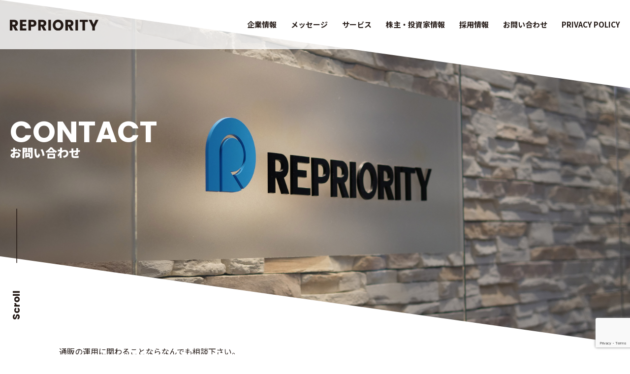

--- FILE ---
content_type: text/html; charset=UTF-8
request_url: https://www.repriority.co.jp/free_consultation
body_size: 8126
content:
<!DOCTYPE html>
<html xmlns="http://www.w3.org/1999/xhtml">
<head>

<meta charset="UTF-8">
<meta http-equiv="content-language" content="ja">
<meta http-equiv="X-UA-Compatible" content="IE=edge">
<title>お問い合わせ｜営業支援の株式会社リプライオリティ</title>
<meta name="format-detection" content="telephone=no">
<meta name="viewport" content="width=device-width,initial-scale=1.0,minimum-scale=1.0">
<meta name="description" content="">
<meta name="keywords" content="">
<link rel="stylesheet" href="https://www.repriority.co.jp/wp-content/themes/repriority2024/style.css">
<!-- xj-contents  -->
<!-- // xj-contents // -->
<link rel="pingback" href="https://www.repriority.co.jp/xmlrpc.php">
<link rel="icon" href="https://www.repriority.co.jp/favicon.ico">

<meta name='robots' content='max-image-preview:large' />
<link rel="canonical" href="https://www.repriority.co.jp/free_consultation" />
<link rel='shortlink' href='https://www.repriority.co.jp/?p=83' />

<style id='global-styles-inline-css' type='text/css'>
:root{--wp--preset--aspect-ratio--square: 1;--wp--preset--aspect-ratio--4-3: 4/3;--wp--preset--aspect-ratio--3-4: 3/4;--wp--preset--aspect-ratio--3-2: 3/2;--wp--preset--aspect-ratio--2-3: 2/3;--wp--preset--aspect-ratio--16-9: 16/9;--wp--preset--aspect-ratio--9-16: 9/16;--wp--preset--color--black: #000000;--wp--preset--color--cyan-bluish-gray: #abb8c3;--wp--preset--color--white: #ffffff;--wp--preset--color--pale-pink: #f78da7;--wp--preset--color--vivid-red: #cf2e2e;--wp--preset--color--luminous-vivid-orange: #ff6900;--wp--preset--color--luminous-vivid-amber: #fcb900;--wp--preset--color--light-green-cyan: #7bdcb5;--wp--preset--color--vivid-green-cyan: #00d084;--wp--preset--color--pale-cyan-blue: #8ed1fc;--wp--preset--color--vivid-cyan-blue: #0693e3;--wp--preset--color--vivid-purple: #9b51e0;--wp--preset--gradient--vivid-cyan-blue-to-vivid-purple: linear-gradient(135deg,rgb(6,147,227) 0%,rgb(155,81,224) 100%);--wp--preset--gradient--light-green-cyan-to-vivid-green-cyan: linear-gradient(135deg,rgb(122,220,180) 0%,rgb(0,208,130) 100%);--wp--preset--gradient--luminous-vivid-amber-to-luminous-vivid-orange: linear-gradient(135deg,rgb(252,185,0) 0%,rgb(255,105,0) 100%);--wp--preset--gradient--luminous-vivid-orange-to-vivid-red: linear-gradient(135deg,rgb(255,105,0) 0%,rgb(207,46,46) 100%);--wp--preset--gradient--very-light-gray-to-cyan-bluish-gray: linear-gradient(135deg,rgb(238,238,238) 0%,rgb(169,184,195) 100%);--wp--preset--gradient--cool-to-warm-spectrum: linear-gradient(135deg,rgb(74,234,220) 0%,rgb(151,120,209) 20%,rgb(207,42,186) 40%,rgb(238,44,130) 60%,rgb(251,105,98) 80%,rgb(254,248,76) 100%);--wp--preset--gradient--blush-light-purple: linear-gradient(135deg,rgb(255,206,236) 0%,rgb(152,150,240) 100%);--wp--preset--gradient--blush-bordeaux: linear-gradient(135deg,rgb(254,205,165) 0%,rgb(254,45,45) 50%,rgb(107,0,62) 100%);--wp--preset--gradient--luminous-dusk: linear-gradient(135deg,rgb(255,203,112) 0%,rgb(199,81,192) 50%,rgb(65,88,208) 100%);--wp--preset--gradient--pale-ocean: linear-gradient(135deg,rgb(255,245,203) 0%,rgb(182,227,212) 50%,rgb(51,167,181) 100%);--wp--preset--gradient--electric-grass: linear-gradient(135deg,rgb(202,248,128) 0%,rgb(113,206,126) 100%);--wp--preset--gradient--midnight: linear-gradient(135deg,rgb(2,3,129) 0%,rgb(40,116,252) 100%);--wp--preset--font-size--small: 13px;--wp--preset--font-size--medium: 20px;--wp--preset--font-size--large: 36px;--wp--preset--font-size--x-large: 42px;--wp--preset--spacing--20: 0.44rem;--wp--preset--spacing--30: 0.67rem;--wp--preset--spacing--40: 1rem;--wp--preset--spacing--50: 1.5rem;--wp--preset--spacing--60: 2.25rem;--wp--preset--spacing--70: 3.38rem;--wp--preset--spacing--80: 5.06rem;--wp--preset--shadow--natural: 6px 6px 9px rgba(0, 0, 0, 0.2);--wp--preset--shadow--deep: 12px 12px 50px rgba(0, 0, 0, 0.4);--wp--preset--shadow--sharp: 6px 6px 0px rgba(0, 0, 0, 0.2);--wp--preset--shadow--outlined: 6px 6px 0px -3px rgb(255, 255, 255), 6px 6px rgb(0, 0, 0);--wp--preset--shadow--crisp: 6px 6px 0px rgb(0, 0, 0);}:where(.is-layout-flex){gap: 0.5em;}:where(.is-layout-grid){gap: 0.5em;}body .is-layout-flex{display: flex;}.is-layout-flex{flex-wrap: wrap;align-items: center;}.is-layout-flex > :is(*, div){margin: 0;}body .is-layout-grid{display: grid;}.is-layout-grid > :is(*, div){margin: 0;}:where(.wp-block-columns.is-layout-flex){gap: 2em;}:where(.wp-block-columns.is-layout-grid){gap: 2em;}:where(.wp-block-post-template.is-layout-flex){gap: 1.25em;}:where(.wp-block-post-template.is-layout-grid){gap: 1.25em;}.has-black-color{color: var(--wp--preset--color--black) !important;}.has-cyan-bluish-gray-color{color: var(--wp--preset--color--cyan-bluish-gray) !important;}.has-white-color{color: var(--wp--preset--color--white) !important;}.has-pale-pink-color{color: var(--wp--preset--color--pale-pink) !important;}.has-vivid-red-color{color: var(--wp--preset--color--vivid-red) !important;}.has-luminous-vivid-orange-color{color: var(--wp--preset--color--luminous-vivid-orange) !important;}.has-luminous-vivid-amber-color{color: var(--wp--preset--color--luminous-vivid-amber) !important;}.has-light-green-cyan-color{color: var(--wp--preset--color--light-green-cyan) !important;}.has-vivid-green-cyan-color{color: var(--wp--preset--color--vivid-green-cyan) !important;}.has-pale-cyan-blue-color{color: var(--wp--preset--color--pale-cyan-blue) !important;}.has-vivid-cyan-blue-color{color: var(--wp--preset--color--vivid-cyan-blue) !important;}.has-vivid-purple-color{color: var(--wp--preset--color--vivid-purple) !important;}.has-black-background-color{background-color: var(--wp--preset--color--black) !important;}.has-cyan-bluish-gray-background-color{background-color: var(--wp--preset--color--cyan-bluish-gray) !important;}.has-white-background-color{background-color: var(--wp--preset--color--white) !important;}.has-pale-pink-background-color{background-color: var(--wp--preset--color--pale-pink) !important;}.has-vivid-red-background-color{background-color: var(--wp--preset--color--vivid-red) !important;}.has-luminous-vivid-orange-background-color{background-color: var(--wp--preset--color--luminous-vivid-orange) !important;}.has-luminous-vivid-amber-background-color{background-color: var(--wp--preset--color--luminous-vivid-amber) !important;}.has-light-green-cyan-background-color{background-color: var(--wp--preset--color--light-green-cyan) !important;}.has-vivid-green-cyan-background-color{background-color: var(--wp--preset--color--vivid-green-cyan) !important;}.has-pale-cyan-blue-background-color{background-color: var(--wp--preset--color--pale-cyan-blue) !important;}.has-vivid-cyan-blue-background-color{background-color: var(--wp--preset--color--vivid-cyan-blue) !important;}.has-vivid-purple-background-color{background-color: var(--wp--preset--color--vivid-purple) !important;}.has-black-border-color{border-color: var(--wp--preset--color--black) !important;}.has-cyan-bluish-gray-border-color{border-color: var(--wp--preset--color--cyan-bluish-gray) !important;}.has-white-border-color{border-color: var(--wp--preset--color--white) !important;}.has-pale-pink-border-color{border-color: var(--wp--preset--color--pale-pink) !important;}.has-vivid-red-border-color{border-color: var(--wp--preset--color--vivid-red) !important;}.has-luminous-vivid-orange-border-color{border-color: var(--wp--preset--color--luminous-vivid-orange) !important;}.has-luminous-vivid-amber-border-color{border-color: var(--wp--preset--color--luminous-vivid-amber) !important;}.has-light-green-cyan-border-color{border-color: var(--wp--preset--color--light-green-cyan) !important;}.has-vivid-green-cyan-border-color{border-color: var(--wp--preset--color--vivid-green-cyan) !important;}.has-pale-cyan-blue-border-color{border-color: var(--wp--preset--color--pale-cyan-blue) !important;}.has-vivid-cyan-blue-border-color{border-color: var(--wp--preset--color--vivid-cyan-blue) !important;}.has-vivid-purple-border-color{border-color: var(--wp--preset--color--vivid-purple) !important;}.has-vivid-cyan-blue-to-vivid-purple-gradient-background{background: var(--wp--preset--gradient--vivid-cyan-blue-to-vivid-purple) !important;}.has-light-green-cyan-to-vivid-green-cyan-gradient-background{background: var(--wp--preset--gradient--light-green-cyan-to-vivid-green-cyan) !important;}.has-luminous-vivid-amber-to-luminous-vivid-orange-gradient-background{background: var(--wp--preset--gradient--luminous-vivid-amber-to-luminous-vivid-orange) !important;}.has-luminous-vivid-orange-to-vivid-red-gradient-background{background: var(--wp--preset--gradient--luminous-vivid-orange-to-vivid-red) !important;}.has-very-light-gray-to-cyan-bluish-gray-gradient-background{background: var(--wp--preset--gradient--very-light-gray-to-cyan-bluish-gray) !important;}.has-cool-to-warm-spectrum-gradient-background{background: var(--wp--preset--gradient--cool-to-warm-spectrum) !important;}.has-blush-light-purple-gradient-background{background: var(--wp--preset--gradient--blush-light-purple) !important;}.has-blush-bordeaux-gradient-background{background: var(--wp--preset--gradient--blush-bordeaux) !important;}.has-luminous-dusk-gradient-background{background: var(--wp--preset--gradient--luminous-dusk) !important;}.has-pale-ocean-gradient-background{background: var(--wp--preset--gradient--pale-ocean) !important;}.has-electric-grass-gradient-background{background: var(--wp--preset--gradient--electric-grass) !important;}.has-midnight-gradient-background{background: var(--wp--preset--gradient--midnight) !important;}.has-small-font-size{font-size: var(--wp--preset--font-size--small) !important;}.has-medium-font-size{font-size: var(--wp--preset--font-size--medium) !important;}.has-large-font-size{font-size: var(--wp--preset--font-size--large) !important;}.has-x-large-font-size{font-size: var(--wp--preset--font-size--x-large) !important;}
/*# sourceURL=global-styles-inline-css */
</style>
<style id='wp-img-auto-sizes-contain-inline-css' type='text/css'>
img:is([sizes=auto i],[sizes^="auto," i]){contain-intrinsic-size:3000px 1500px}
/*# sourceURL=wp-img-auto-sizes-contain-inline-css */
</style>
<style id='wp-block-library-inline-css' type='text/css'>
:root{--wp-block-synced-color:#7a00df;--wp-block-synced-color--rgb:122,0,223;--wp-bound-block-color:var(--wp-block-synced-color);--wp-editor-canvas-background:#ddd;--wp-admin-theme-color:#007cba;--wp-admin-theme-color--rgb:0,124,186;--wp-admin-theme-color-darker-10:#006ba1;--wp-admin-theme-color-darker-10--rgb:0,107,160.5;--wp-admin-theme-color-darker-20:#005a87;--wp-admin-theme-color-darker-20--rgb:0,90,135;--wp-admin-border-width-focus:2px}@media (min-resolution:192dpi){:root{--wp-admin-border-width-focus:1.5px}}.wp-element-button{cursor:pointer}:root .has-very-light-gray-background-color{background-color:#eee}:root .has-very-dark-gray-background-color{background-color:#313131}:root .has-very-light-gray-color{color:#eee}:root .has-very-dark-gray-color{color:#313131}:root .has-vivid-green-cyan-to-vivid-cyan-blue-gradient-background{background:linear-gradient(135deg,#00d084,#0693e3)}:root .has-purple-crush-gradient-background{background:linear-gradient(135deg,#34e2e4,#4721fb 50%,#ab1dfe)}:root .has-hazy-dawn-gradient-background{background:linear-gradient(135deg,#faaca8,#dad0ec)}:root .has-subdued-olive-gradient-background{background:linear-gradient(135deg,#fafae1,#67a671)}:root .has-atomic-cream-gradient-background{background:linear-gradient(135deg,#fdd79a,#004a59)}:root .has-nightshade-gradient-background{background:linear-gradient(135deg,#330968,#31cdcf)}:root .has-midnight-gradient-background{background:linear-gradient(135deg,#020381,#2874fc)}:root{--wp--preset--font-size--normal:16px;--wp--preset--font-size--huge:42px}.has-regular-font-size{font-size:1em}.has-larger-font-size{font-size:2.625em}.has-normal-font-size{font-size:var(--wp--preset--font-size--normal)}.has-huge-font-size{font-size:var(--wp--preset--font-size--huge)}.has-text-align-center{text-align:center}.has-text-align-left{text-align:left}.has-text-align-right{text-align:right}.has-fit-text{white-space:nowrap!important}#end-resizable-editor-section{display:none}.aligncenter{clear:both}.items-justified-left{justify-content:flex-start}.items-justified-center{justify-content:center}.items-justified-right{justify-content:flex-end}.items-justified-space-between{justify-content:space-between}.screen-reader-text{border:0;clip-path:inset(50%);height:1px;margin:-1px;overflow:hidden;padding:0;position:absolute;width:1px;word-wrap:normal!important}.screen-reader-text:focus{background-color:#ddd;clip-path:none;color:#444;display:block;font-size:1em;height:auto;left:5px;line-height:normal;padding:15px 23px 14px;text-decoration:none;top:5px;width:auto;z-index:100000}html :where(.has-border-color){border-style:solid}html :where([style*=border-top-color]){border-top-style:solid}html :where([style*=border-right-color]){border-right-style:solid}html :where([style*=border-bottom-color]){border-bottom-style:solid}html :where([style*=border-left-color]){border-left-style:solid}html :where([style*=border-width]){border-style:solid}html :where([style*=border-top-width]){border-top-style:solid}html :where([style*=border-right-width]){border-right-style:solid}html :where([style*=border-bottom-width]){border-bottom-style:solid}html :where([style*=border-left-width]){border-left-style:solid}html :where(img[class*=wp-image-]){height:auto;max-width:100%}:where(figure){margin:0 0 1em}html :where(.is-position-sticky){--wp-admin--admin-bar--position-offset:var(--wp-admin--admin-bar--height,0px)}@media screen and (max-width:600px){html :where(.is-position-sticky){--wp-admin--admin-bar--position-offset:0px}}
/*# sourceURL=/wp-includes/css/dist/block-library/common.min.css */
</style>
<style id='classic-theme-styles-inline-css' type='text/css'>
/*! This file is auto-generated */
.wp-block-button__link{color:#fff;background-color:#32373c;border-radius:9999px;box-shadow:none;text-decoration:none;padding:calc(.667em + 2px) calc(1.333em + 2px);font-size:1.125em}.wp-block-file__button{background:#32373c;color:#fff;text-decoration:none}
/*# sourceURL=/wp-includes/css/classic-themes.min.css */
</style>
<link rel='stylesheet' id='contact-form-7-css' href='https://www.repriority.co.jp/wp-content/plugins/contact-form-7/includes/css/styles.css?ver=6.1' type='text/css' media='all' />
</head>

<body class="wp-singular page-template-default page page-id-83 wp-theme-repriority2024 page-free_consultation" id="top">

<header id="header">
	<div id="header_frame">
		<h1><a href="https://www.repriority.co.jp/"><img src="https://www.repriority.co.jp/wp-content/themes/repriority2024/images/common/logo.svg" alt="株式会社リプライオリティ"></a></h1>
		<nav id="header_button"><div class="header_button_icon"></div></nav>
		<nav id="header_menu">
			<div id="header_nav">
				<ul>
					<li><a href="https://www.repriority.co.jp/"><span>ホーム</span></a></li>
					<li><a href="https://www.repriority.co.jp/company_overview"><span>企業情報</span></a></li>
					<li><a href="https://www.repriority.co.jp/message"><span>メッセージ</span></a></li>
					<li><a href="https://www.repriority.co.jp/service"><span>サービス</span></a>
						<ul>
							<li><a href="https://www.repriority.co.jp/service#d2c">D2C事業部</a></li>
							<li><a href="https://www.repriority.co.jp/service#retailmedia">リテールメディア事業部</a></li>
							<li><a href="https://www.repriority.co.jp/service#ec">通販事業部</a></li>
						</ul>
					</li>
					<li><a href="https://www.repriority.co.jp/ir"><span>株主・投資家情報</span></a></li>
					<li><a href="https://www.repriority.co.jp/recruit"><span>採用情報</span></a>
						<ul>
							<li><a href="https://www.repriority.co.jp/recruit/message">CEOメッセージ</a></li>
							<li><a href="https://www.repriority.co.jp/recruit/entry">エントリーフォーム</a></li>
						</ul>
					</li>
					<li><a href="https://www.repriority.co.jp/free_consultation"><span>お問い合わせ</span></a></li>
					<li><a href="https://www.repriority.co.jp/privacy-policy"><span>PRIVACY POLICY</span></a></li>
				</ul>
			</div>
		</nav>
	</div>
</header>

<main id="main">

	<div id="content" class="page free_consultation_body">

		<section class="title_main inview">
			<div class="title_main_box">
				<h2 class="inview fadein_up" data-delay="s050"><strong>CONTACT</strong><span>お問い合わせ</span></h2>
			</div>
			<div class="title_main_back"></div>
			<div class="scroll inview fadein_up" data-delay="s050"><span>Scroll</span></div>
		</section>

		<section class="contents inview company_philosophy cont_wt">
			<div class="contents_box">
				<div class="ir_inquiry_box">
					<p>通販の運用に関わることならなんでも相談下さい。<br>
						御社の問題点に対するソリューションをご提案します。</p>


<div class="wpcf7 no-js" id="wpcf7-f82-p83-o1" lang="ja" dir="ltr" data-wpcf7-id="82">
<div class="screen-reader-response"><p role="status" aria-live="polite" aria-atomic="true"></p> <ul></ul></div>
<form action="/free_consultation#wpcf7-f82-p83-o1" method="post" class="wpcf7-form init" aria-label="コンタクトフォーム" novalidate="novalidate" data-status="init">
<fieldset class="hidden-fields-container"><input type="hidden" name="_wpcf7" value="82" /><input type="hidden" name="_wpcf7_version" value="6.1" /><input type="hidden" name="_wpcf7_locale" value="ja" /><input type="hidden" name="_wpcf7_unit_tag" value="wpcf7-f82-p83-o1" /><input type="hidden" name="_wpcf7_container_post" value="83" /><input type="hidden" name="_wpcf7_posted_data_hash" value="" /><input type="hidden" name="_wpcf7_recaptcha_response" value="" />
</fieldset>
<dl class="ir_inquiry_list">
<dt>会社名<span>必須</span></dt>
<dd><span class="wpcf7-form-control-wrap" data-name="company-name"><input size="40" maxlength="400" class="wpcf7-form-control wpcf7-text wpcf7-validates-as-required" aria-required="true" aria-invalid="false" placeholder="株式会社〇〇産業" value="" type="text" name="company-name" /></span></dd>
<dt>ホームページアドレス</dt>
<dd><span class="wpcf7-form-control-wrap" data-name="website-url"><input size="40" maxlength="400" class="wpcf7-form-control wpcf7-url wpcf7-text wpcf7-validates-as-url" aria-invalid="false" placeholder="https://www.〇〇.com" value="" type="url" name="website-url" /></span></dd>
<dt>部署</dt>
<dd><span class="wpcf7-form-control-wrap" data-name="post"><input size="40" maxlength="400" class="wpcf7-form-control wpcf7-text" aria-invalid="false" placeholder="〇〇部" value="" type="text" name="post" /></span></dd>
<dt>役職</dt>
<dd><span class="wpcf7-form-control-wrap" data-name="position"><input size="40" maxlength="400" class="wpcf7-form-control wpcf7-text" aria-invalid="false" placeholder="〇〇" value="" type="text" name="position" /></span></dd>
<dt>名前<span>必須</span></dt>
<dd><span class="wpcf7-form-control-wrap" data-name="your-name"><input size="40" maxlength="400" class="wpcf7-form-control wpcf7-text wpcf7-validates-as-required" aria-required="true" aria-invalid="false" placeholder="例：山田　太郎" value="" type="text" name="your-name" /></span></dd>
<dt>メールアドレス<span>必須</span></dt>
<dd><span class="wpcf7-form-control-wrap" data-name="your-email"><input size="40" maxlength="400" class="wpcf7-form-control wpcf7-email wpcf7-validates-as-required wpcf7-text wpcf7-validates-as-email" aria-required="true" aria-invalid="false" placeholder="例：×××@×××.com" value="" type="email" name="your-email" /></span></dd>
<dt>メールアドレス再入力<span>必須</span></dt>
<dd><span class="wpcf7-form-control-wrap" data-name="your-email_confirm"><input size="40" maxlength="400" class="wpcf7-form-control wpcf7-email wpcf7-validates-as-required wpcf7-text wpcf7-validates-as-email" aria-required="true" aria-invalid="false" placeholder="例：×××@×××.com" value="" type="email" name="your-email_confirm" /></span></dd>
<dt>郵便番号<span>必須</span></dt>
<dd><span class="wpcf7-form-control-wrap" data-name="zip"><input size="40" maxlength="400" class="wpcf7-form-control wpcf7-text wpcf7-validates-as-required" id="zip" aria-required="true" aria-invalid="false" placeholder="例：000-0000" value="" type="text" name="zip" /></span></dd>
<dt>都道府県<span>必須</span></dt>
<dd><span class="wpcf7-form-control-wrap" data-name="pref"><input size="40" maxlength="400" class="wpcf7-form-control wpcf7-text wpcf7-validates-as-required" id="pref" aria-required="true" aria-invalid="false" placeholder="例：東京都" value="" type="text" name="pref" /></span></dd>
<dt>住所<span>必須</span></dt>
<dd><span class="wpcf7-form-control-wrap" data-name="addr"><input size="40" maxlength="400" class="wpcf7-form-control wpcf7-text wpcf7-validates-as-required" id="addr" aria-required="true" aria-invalid="false" placeholder="例：〇〇区 〇〇 〇丁目 〇〇-〇〇" value="" type="text" name="addr" /></span></dd>
<dt>電話番号<span>必須</span></dt>
<dd><span class="wpcf7-form-control-wrap" data-name="telnumber"><input size="40" maxlength="400" class="wpcf7-form-control wpcf7-tel wpcf7-validates-as-required wpcf7-text wpcf7-validates-as-tel" aria-required="true" aria-invalid="false" placeholder="例：000-00-0000" value="" type="tel" name="telnumber" /></span></dd>
<dt>問い合わせ内容<span>必須</span></dt>
<dd><span class="wpcf7-form-control-wrap" data-name="your-message"><textarea cols="40" rows="10" maxlength="2000" class="wpcf7-form-control wpcf7-textarea wpcf7-validates-as-required" aria-required="true" aria-invalid="false" placeholder="〇〇〇など" name="your-message"></textarea></span></dd>
</dl>
<div class="ir_inquiry_privacy">
<h3>「お問い合わせにおける個人情報の取扱いについて」</h3>
<h4>（１）事業者の氏名または名称</h4>
<p>株式会社リプライオリティ</p>
<h4>（２）個人情報保護管理者</h4>
<p>管理部 マネージャー</p>
<h4>（３）個人情報の利用目的</h4>
<p>・お問い合わせいただいた内容に回答するため</p>
<h4>（４）個人情報の第三者提供について</h4>
<p>取得した個人情報は法令等による場合を除いて第三者に提供することはありません。</p>
<h4>（５）個人情報の取扱いの委託について</h4>
<p>取得した個人情報の取扱いの全部又は、一部を委託することはありません。</p>
<h4>（６）開示対象個人情報の開示等および問い合わせ窓口について</h4>
<p>ご本人からの求めにより、当社が保有する開示対象個人情報の利用目的の
通知・開示・内容の訂正・追加または削除・利用の停止・消去および第三者
への提供の停止、又は、第三者提供記録の開示（「開示等」といいます。）に応じます。開示等に応ずる窓口
は、お問合せいただきました当該部署になります。</p>
<h4>（７）個人情報を与えることの任意性について</h4>
<p>当社にお客様が個人情報を提供されるかどうかは、お客様の任意によるものです。 但し、個人情報をご提供いただけない場合は、ご希望されるサービスや活動を提供できないことがございますのでご了承ください。</p>
<h4>（８）本人が容易に認識できない方法による個人情報の取得</h4>
<p>クッキーやウェブビーコン等を用いるなどして、
本人が容易に認識できない方法による個人情報の取得は行っておりません。</p>
<h4>（９）個人情報の安全管理措置について</h4>
<p>取得した個人情報については、漏洩、減失またはき損の防止と是正、
その他個人情報の安全管理のために必要かつ適切な措置を講じます。
お問合せへの回答後、取得した個人情報は当社内において削除致します。</p>
<h4>（１０）個人情報保護方針</h4>
<p>当社ホームページの個人情報保護方針をご覧下さい。</p>
<h4>（１１）当社の個人情報の取扱いに関する苦情、相談等の問合せ先</h4>
<p>窓口の名称 お問い合わせ窓口
連絡先 住所：〒812-0024 福岡県福岡市博多区綱場町9番20号<br>長府博多ビジネスセンター3F
株式会社リプライオリティ
TEL：092-686-8300（受付時間 平日 9:15～18:15）
FAX：092-686-8301
メールアドレス：<a href="mailto:info@repriority.co.jp?subject=お問い合わせ&amp;body=氏名：%0d%0aメールアドレス：%0d%0aお問い合せ内容：" class="link">info@repriority.co.jp</a></p>
</div>
<p class="ir_inquiry_privacy_note"><span class="wpcf7-form-control-wrap" data-name="acceptance-378"><span class="wpcf7-form-control wpcf7-acceptance"><span class="wpcf7-list-item"><input type="checkbox" name="acceptance-378" value="1" aria-invalid="false" /></span></span></span>「お問い合わせにおける個人情報の取扱いについて」をお読みいただき同意の上、<br>チェックを入れてください。</p>
<div class="ir_inquiry_btn"><input class="wpcf7-form-control wpcf7-submit has-spinner btn btn-success btn-lg" type="submit" value="送信する" /></div><div class="wpcf7-response-output" aria-hidden="true"></div>
</form>
</div>



				</div>
			</div>
		</section>

	</div>

</main>

<footer id="footer" class="inview fadein_up">
	<div id="footer_frame">
		<div id="footer_logo"><img src="https://www.repriority.co.jp/wp-content/themes/repriority2024/images/common/footer_logo.svg" alt="株式会社リプライオリティ"></div>
		<nav id="footer_menu">
			<div id="footer_nav">
				<ul>
					<li>
						<dl>
							<dt><a href="https://www.repriority.co.jp/company_overview">企業情報</a></dt>
						</dl>
					</li>
					<li>
						<dl>
							<dt><a href="https://www.repriority.co.jp/message">メッセージ</a></dt>
						</dl>
					</li>
					<li>
						<dl>
							<dt><a href="https://www.repriority.co.jp/service">サービス</a></dt>
							<dd><a href="https://www.repriority.co.jp/service#d2c">D2C事業部</a></dd>
							<dd><a href="https://www.repriority.co.jp/service#retailmedia">リテールメディア事業部</a></dd>
							<dd><a href="https://www.repriority.co.jp/service#ec">通販事業部</a></dd>
						</dl>
					</li>
					<li>
						<dl>
							<dt><a href="https://www.repriority.co.jp/ir">株主・投資家情報</a></dt>
						</dl>
					</li>
					<li>
						<dl>
							<dt><a href="https://www.repriority.co.jp/recruit">採用情報</a></dt>
							<dd><a href="https://www.repriority.co.jp/recruit/message">CEOメッセージ</a></dd>
							<dd><a href="https://www.repriority.co.jp/recruit/entry">エントリーフォーム</a></dd>
						</dl>
					</li>
					<li>
						<dl>
							<dt><a href="https://www.repriority.co.jp/free_consultation">お問い合わせ</a></dt>
						</dl>
					</li>
					<li>
						<dl>
							<dt><a href="https://www.repriority.co.jp/privacy-policy">PRIVACY POLICY</a></dt>
						</dl>
					</li>
				</ul>
			</div>
		</nav>
		<div id="footer_info">
			<ul>
				<li>
					<dl>
						<dt><img src="https://www.repriority.co.jp/wp-content/themes/repriority2024/images/common/footer_jpx.png"></dt>
						<dd>株式会社リプライオリティは福岡証券取引所の上場企業です。(証券コード：242A)<br>
						運営会社：株式会社リプライオリティ／所在地：福岡県福岡市博多区綱場町9-20 長府博多ビジネスセンター3F</dd>
					</dl>
				</li>
				<li>
					<dl>
						<dt><a href="https://privacymark.jp/" target="_blank"><img src="https://www.repriority.co.jp/wp-content/themes/repriority2024/images/common/footer_pmark.png"></a></dt>
						<dd>株式会社リプライオリティは一般財団法人日本情報経済社会推進協会（JIPDEC）よりプライバシーマークを取得(登録番号：第17000808号)し、個人情報の取り扱いについて適切な管理を徹底しています。</dd>
					</dl>
				</li>
			</ul>
		</div>
	</div>
	<small>COPYRIGHT &copy; REPRIORITY ALL RIGHTS RESERVED.</small>
</footer>

<div id="footer_pagetop"><a href="#top">ページ先頭へ</a></div>

<script src="https://ajax.googleapis.com/ajax/libs/jquery/2.2.4/jquery.min.js"></script>
<script src="https://www.repriority.co.jp/wp-content/themes/repriority2024/js/jquery.inview.min.js"></script>
<script src="https://www.repriority.co.jp/wp-content/themes/repriority2024/js/common.js"></script>

<script type="speculationrules">
{"prefetch":[{"source":"document","where":{"and":[{"href_matches":"/*"},{"not":{"href_matches":["/wp-*.php","/wp-admin/*","/wp-content/uploads/*","/wp-content/*","/wp-content/plugins/*","/wp-content/themes/repriority2024/*","/*\\?(.+)"]}},{"not":{"selector_matches":"a[rel~=\"nofollow\"]"}},{"not":{"selector_matches":".no-prefetch, .no-prefetch a"}}]},"eagerness":"conservative"}]}
</script>
<script type="text/javascript" src="https://www.repriority.co.jp/wp-includes/js/dist/hooks.min.js?ver=dd5603f07f9220ed27f1" id="wp-hooks-js"></script>
<script type="text/javascript" src="https://www.repriority.co.jp/wp-includes/js/dist/i18n.min.js?ver=c26c3dc7bed366793375" id="wp-i18n-js"></script>
<script type="text/javascript" id="wp-i18n-js-after">
/* <![CDATA[ */
wp.i18n.setLocaleData( { 'text direction\u0004ltr': [ 'ltr' ] } );
//# sourceURL=wp-i18n-js-after
/* ]]> */
</script>
<script type="text/javascript" src="https://www.repriority.co.jp/wp-content/plugins/contact-form-7/includes/swv/js/index.js?ver=6.1" id="swv-js"></script>
<script type="text/javascript" id="contact-form-7-js-translations">
/* <![CDATA[ */
( function( domain, translations ) {
	var localeData = translations.locale_data[ domain ] || translations.locale_data.messages;
	localeData[""].domain = domain;
	wp.i18n.setLocaleData( localeData, domain );
} )( "contact-form-7", {"translation-revision-date":"2025-06-27 09:47:49+0000","generator":"GlotPress\/4.0.1","domain":"messages","locale_data":{"messages":{"":{"domain":"messages","plural-forms":"nplurals=1; plural=0;","lang":"ja_JP"},"This contact form is placed in the wrong place.":["\u3053\u306e\u30b3\u30f3\u30bf\u30af\u30c8\u30d5\u30a9\u30fc\u30e0\u306f\u9593\u9055\u3063\u305f\u4f4d\u7f6e\u306b\u7f6e\u304b\u308c\u3066\u3044\u307e\u3059\u3002"],"Error:":["\u30a8\u30e9\u30fc:"]}},"comment":{"reference":"includes\/js\/index.js"}} );
//# sourceURL=contact-form-7-js-translations
/* ]]> */
</script>
<script type="text/javascript" id="contact-form-7-js-before">
/* <![CDATA[ */
var wpcf7 = {
    "api": {
        "root": "https:\/\/www.repriority.co.jp\/wp-json\/",
        "namespace": "contact-form-7\/v1"
    }
};
//# sourceURL=contact-form-7-js-before
/* ]]> */
</script>
<script type="text/javascript" src="https://www.repriority.co.jp/wp-content/plugins/contact-form-7/includes/js/index.js?ver=6.1" id="contact-form-7-js"></script>
<script type="text/javascript" src="https://www.google.com/recaptcha/api.js?render=6LeqOesqAAAAAKsad0WehlJncWzyh6PjLtob8Wzu&amp;ver=3.0" id="google-recaptcha-js"></script>
<script type="text/javascript" src="https://www.repriority.co.jp/wp-includes/js/dist/vendor/wp-polyfill.min.js?ver=3.15.0" id="wp-polyfill-js"></script>
<script type="text/javascript" id="wpcf7-recaptcha-js-before">
/* <![CDATA[ */
var wpcf7_recaptcha = {
    "sitekey": "6LeqOesqAAAAAKsad0WehlJncWzyh6PjLtob8Wzu",
    "actions": {
        "homepage": "homepage",
        "contactform": "contactform"
    }
};
//# sourceURL=wpcf7-recaptcha-js-before
/* ]]> */
</script>
<script type="text/javascript" src="https://www.repriority.co.jp/wp-content/plugins/contact-form-7/modules/recaptcha/index.js?ver=6.1" id="wpcf7-recaptcha-js"></script>

<script src="https://www.repriority.co.jp/wp-content/themes/repriority2024/js/jquery.easing.1.3.js"></script>

<!-- xj-contents  -->
<!-- // xj-contents // -->

</body>
</html>

--- FILE ---
content_type: text/html; charset=utf-8
request_url: https://www.google.com/recaptcha/api2/anchor?ar=1&k=6LeqOesqAAAAAKsad0WehlJncWzyh6PjLtob8Wzu&co=aHR0cHM6Ly93d3cucmVwcmlvcml0eS5jby5qcDo0NDM.&hl=en&v=PoyoqOPhxBO7pBk68S4YbpHZ&size=invisible&anchor-ms=20000&execute-ms=30000&cb=bq3kieylofp5
body_size: 48936
content:
<!DOCTYPE HTML><html dir="ltr" lang="en"><head><meta http-equiv="Content-Type" content="text/html; charset=UTF-8">
<meta http-equiv="X-UA-Compatible" content="IE=edge">
<title>reCAPTCHA</title>
<style type="text/css">
/* cyrillic-ext */
@font-face {
  font-family: 'Roboto';
  font-style: normal;
  font-weight: 400;
  font-stretch: 100%;
  src: url(//fonts.gstatic.com/s/roboto/v48/KFO7CnqEu92Fr1ME7kSn66aGLdTylUAMa3GUBHMdazTgWw.woff2) format('woff2');
  unicode-range: U+0460-052F, U+1C80-1C8A, U+20B4, U+2DE0-2DFF, U+A640-A69F, U+FE2E-FE2F;
}
/* cyrillic */
@font-face {
  font-family: 'Roboto';
  font-style: normal;
  font-weight: 400;
  font-stretch: 100%;
  src: url(//fonts.gstatic.com/s/roboto/v48/KFO7CnqEu92Fr1ME7kSn66aGLdTylUAMa3iUBHMdazTgWw.woff2) format('woff2');
  unicode-range: U+0301, U+0400-045F, U+0490-0491, U+04B0-04B1, U+2116;
}
/* greek-ext */
@font-face {
  font-family: 'Roboto';
  font-style: normal;
  font-weight: 400;
  font-stretch: 100%;
  src: url(//fonts.gstatic.com/s/roboto/v48/KFO7CnqEu92Fr1ME7kSn66aGLdTylUAMa3CUBHMdazTgWw.woff2) format('woff2');
  unicode-range: U+1F00-1FFF;
}
/* greek */
@font-face {
  font-family: 'Roboto';
  font-style: normal;
  font-weight: 400;
  font-stretch: 100%;
  src: url(//fonts.gstatic.com/s/roboto/v48/KFO7CnqEu92Fr1ME7kSn66aGLdTylUAMa3-UBHMdazTgWw.woff2) format('woff2');
  unicode-range: U+0370-0377, U+037A-037F, U+0384-038A, U+038C, U+038E-03A1, U+03A3-03FF;
}
/* math */
@font-face {
  font-family: 'Roboto';
  font-style: normal;
  font-weight: 400;
  font-stretch: 100%;
  src: url(//fonts.gstatic.com/s/roboto/v48/KFO7CnqEu92Fr1ME7kSn66aGLdTylUAMawCUBHMdazTgWw.woff2) format('woff2');
  unicode-range: U+0302-0303, U+0305, U+0307-0308, U+0310, U+0312, U+0315, U+031A, U+0326-0327, U+032C, U+032F-0330, U+0332-0333, U+0338, U+033A, U+0346, U+034D, U+0391-03A1, U+03A3-03A9, U+03B1-03C9, U+03D1, U+03D5-03D6, U+03F0-03F1, U+03F4-03F5, U+2016-2017, U+2034-2038, U+203C, U+2040, U+2043, U+2047, U+2050, U+2057, U+205F, U+2070-2071, U+2074-208E, U+2090-209C, U+20D0-20DC, U+20E1, U+20E5-20EF, U+2100-2112, U+2114-2115, U+2117-2121, U+2123-214F, U+2190, U+2192, U+2194-21AE, U+21B0-21E5, U+21F1-21F2, U+21F4-2211, U+2213-2214, U+2216-22FF, U+2308-230B, U+2310, U+2319, U+231C-2321, U+2336-237A, U+237C, U+2395, U+239B-23B7, U+23D0, U+23DC-23E1, U+2474-2475, U+25AF, U+25B3, U+25B7, U+25BD, U+25C1, U+25CA, U+25CC, U+25FB, U+266D-266F, U+27C0-27FF, U+2900-2AFF, U+2B0E-2B11, U+2B30-2B4C, U+2BFE, U+3030, U+FF5B, U+FF5D, U+1D400-1D7FF, U+1EE00-1EEFF;
}
/* symbols */
@font-face {
  font-family: 'Roboto';
  font-style: normal;
  font-weight: 400;
  font-stretch: 100%;
  src: url(//fonts.gstatic.com/s/roboto/v48/KFO7CnqEu92Fr1ME7kSn66aGLdTylUAMaxKUBHMdazTgWw.woff2) format('woff2');
  unicode-range: U+0001-000C, U+000E-001F, U+007F-009F, U+20DD-20E0, U+20E2-20E4, U+2150-218F, U+2190, U+2192, U+2194-2199, U+21AF, U+21E6-21F0, U+21F3, U+2218-2219, U+2299, U+22C4-22C6, U+2300-243F, U+2440-244A, U+2460-24FF, U+25A0-27BF, U+2800-28FF, U+2921-2922, U+2981, U+29BF, U+29EB, U+2B00-2BFF, U+4DC0-4DFF, U+FFF9-FFFB, U+10140-1018E, U+10190-1019C, U+101A0, U+101D0-101FD, U+102E0-102FB, U+10E60-10E7E, U+1D2C0-1D2D3, U+1D2E0-1D37F, U+1F000-1F0FF, U+1F100-1F1AD, U+1F1E6-1F1FF, U+1F30D-1F30F, U+1F315, U+1F31C, U+1F31E, U+1F320-1F32C, U+1F336, U+1F378, U+1F37D, U+1F382, U+1F393-1F39F, U+1F3A7-1F3A8, U+1F3AC-1F3AF, U+1F3C2, U+1F3C4-1F3C6, U+1F3CA-1F3CE, U+1F3D4-1F3E0, U+1F3ED, U+1F3F1-1F3F3, U+1F3F5-1F3F7, U+1F408, U+1F415, U+1F41F, U+1F426, U+1F43F, U+1F441-1F442, U+1F444, U+1F446-1F449, U+1F44C-1F44E, U+1F453, U+1F46A, U+1F47D, U+1F4A3, U+1F4B0, U+1F4B3, U+1F4B9, U+1F4BB, U+1F4BF, U+1F4C8-1F4CB, U+1F4D6, U+1F4DA, U+1F4DF, U+1F4E3-1F4E6, U+1F4EA-1F4ED, U+1F4F7, U+1F4F9-1F4FB, U+1F4FD-1F4FE, U+1F503, U+1F507-1F50B, U+1F50D, U+1F512-1F513, U+1F53E-1F54A, U+1F54F-1F5FA, U+1F610, U+1F650-1F67F, U+1F687, U+1F68D, U+1F691, U+1F694, U+1F698, U+1F6AD, U+1F6B2, U+1F6B9-1F6BA, U+1F6BC, U+1F6C6-1F6CF, U+1F6D3-1F6D7, U+1F6E0-1F6EA, U+1F6F0-1F6F3, U+1F6F7-1F6FC, U+1F700-1F7FF, U+1F800-1F80B, U+1F810-1F847, U+1F850-1F859, U+1F860-1F887, U+1F890-1F8AD, U+1F8B0-1F8BB, U+1F8C0-1F8C1, U+1F900-1F90B, U+1F93B, U+1F946, U+1F984, U+1F996, U+1F9E9, U+1FA00-1FA6F, U+1FA70-1FA7C, U+1FA80-1FA89, U+1FA8F-1FAC6, U+1FACE-1FADC, U+1FADF-1FAE9, U+1FAF0-1FAF8, U+1FB00-1FBFF;
}
/* vietnamese */
@font-face {
  font-family: 'Roboto';
  font-style: normal;
  font-weight: 400;
  font-stretch: 100%;
  src: url(//fonts.gstatic.com/s/roboto/v48/KFO7CnqEu92Fr1ME7kSn66aGLdTylUAMa3OUBHMdazTgWw.woff2) format('woff2');
  unicode-range: U+0102-0103, U+0110-0111, U+0128-0129, U+0168-0169, U+01A0-01A1, U+01AF-01B0, U+0300-0301, U+0303-0304, U+0308-0309, U+0323, U+0329, U+1EA0-1EF9, U+20AB;
}
/* latin-ext */
@font-face {
  font-family: 'Roboto';
  font-style: normal;
  font-weight: 400;
  font-stretch: 100%;
  src: url(//fonts.gstatic.com/s/roboto/v48/KFO7CnqEu92Fr1ME7kSn66aGLdTylUAMa3KUBHMdazTgWw.woff2) format('woff2');
  unicode-range: U+0100-02BA, U+02BD-02C5, U+02C7-02CC, U+02CE-02D7, U+02DD-02FF, U+0304, U+0308, U+0329, U+1D00-1DBF, U+1E00-1E9F, U+1EF2-1EFF, U+2020, U+20A0-20AB, U+20AD-20C0, U+2113, U+2C60-2C7F, U+A720-A7FF;
}
/* latin */
@font-face {
  font-family: 'Roboto';
  font-style: normal;
  font-weight: 400;
  font-stretch: 100%;
  src: url(//fonts.gstatic.com/s/roboto/v48/KFO7CnqEu92Fr1ME7kSn66aGLdTylUAMa3yUBHMdazQ.woff2) format('woff2');
  unicode-range: U+0000-00FF, U+0131, U+0152-0153, U+02BB-02BC, U+02C6, U+02DA, U+02DC, U+0304, U+0308, U+0329, U+2000-206F, U+20AC, U+2122, U+2191, U+2193, U+2212, U+2215, U+FEFF, U+FFFD;
}
/* cyrillic-ext */
@font-face {
  font-family: 'Roboto';
  font-style: normal;
  font-weight: 500;
  font-stretch: 100%;
  src: url(//fonts.gstatic.com/s/roboto/v48/KFO7CnqEu92Fr1ME7kSn66aGLdTylUAMa3GUBHMdazTgWw.woff2) format('woff2');
  unicode-range: U+0460-052F, U+1C80-1C8A, U+20B4, U+2DE0-2DFF, U+A640-A69F, U+FE2E-FE2F;
}
/* cyrillic */
@font-face {
  font-family: 'Roboto';
  font-style: normal;
  font-weight: 500;
  font-stretch: 100%;
  src: url(//fonts.gstatic.com/s/roboto/v48/KFO7CnqEu92Fr1ME7kSn66aGLdTylUAMa3iUBHMdazTgWw.woff2) format('woff2');
  unicode-range: U+0301, U+0400-045F, U+0490-0491, U+04B0-04B1, U+2116;
}
/* greek-ext */
@font-face {
  font-family: 'Roboto';
  font-style: normal;
  font-weight: 500;
  font-stretch: 100%;
  src: url(//fonts.gstatic.com/s/roboto/v48/KFO7CnqEu92Fr1ME7kSn66aGLdTylUAMa3CUBHMdazTgWw.woff2) format('woff2');
  unicode-range: U+1F00-1FFF;
}
/* greek */
@font-face {
  font-family: 'Roboto';
  font-style: normal;
  font-weight: 500;
  font-stretch: 100%;
  src: url(//fonts.gstatic.com/s/roboto/v48/KFO7CnqEu92Fr1ME7kSn66aGLdTylUAMa3-UBHMdazTgWw.woff2) format('woff2');
  unicode-range: U+0370-0377, U+037A-037F, U+0384-038A, U+038C, U+038E-03A1, U+03A3-03FF;
}
/* math */
@font-face {
  font-family: 'Roboto';
  font-style: normal;
  font-weight: 500;
  font-stretch: 100%;
  src: url(//fonts.gstatic.com/s/roboto/v48/KFO7CnqEu92Fr1ME7kSn66aGLdTylUAMawCUBHMdazTgWw.woff2) format('woff2');
  unicode-range: U+0302-0303, U+0305, U+0307-0308, U+0310, U+0312, U+0315, U+031A, U+0326-0327, U+032C, U+032F-0330, U+0332-0333, U+0338, U+033A, U+0346, U+034D, U+0391-03A1, U+03A3-03A9, U+03B1-03C9, U+03D1, U+03D5-03D6, U+03F0-03F1, U+03F4-03F5, U+2016-2017, U+2034-2038, U+203C, U+2040, U+2043, U+2047, U+2050, U+2057, U+205F, U+2070-2071, U+2074-208E, U+2090-209C, U+20D0-20DC, U+20E1, U+20E5-20EF, U+2100-2112, U+2114-2115, U+2117-2121, U+2123-214F, U+2190, U+2192, U+2194-21AE, U+21B0-21E5, U+21F1-21F2, U+21F4-2211, U+2213-2214, U+2216-22FF, U+2308-230B, U+2310, U+2319, U+231C-2321, U+2336-237A, U+237C, U+2395, U+239B-23B7, U+23D0, U+23DC-23E1, U+2474-2475, U+25AF, U+25B3, U+25B7, U+25BD, U+25C1, U+25CA, U+25CC, U+25FB, U+266D-266F, U+27C0-27FF, U+2900-2AFF, U+2B0E-2B11, U+2B30-2B4C, U+2BFE, U+3030, U+FF5B, U+FF5D, U+1D400-1D7FF, U+1EE00-1EEFF;
}
/* symbols */
@font-face {
  font-family: 'Roboto';
  font-style: normal;
  font-weight: 500;
  font-stretch: 100%;
  src: url(//fonts.gstatic.com/s/roboto/v48/KFO7CnqEu92Fr1ME7kSn66aGLdTylUAMaxKUBHMdazTgWw.woff2) format('woff2');
  unicode-range: U+0001-000C, U+000E-001F, U+007F-009F, U+20DD-20E0, U+20E2-20E4, U+2150-218F, U+2190, U+2192, U+2194-2199, U+21AF, U+21E6-21F0, U+21F3, U+2218-2219, U+2299, U+22C4-22C6, U+2300-243F, U+2440-244A, U+2460-24FF, U+25A0-27BF, U+2800-28FF, U+2921-2922, U+2981, U+29BF, U+29EB, U+2B00-2BFF, U+4DC0-4DFF, U+FFF9-FFFB, U+10140-1018E, U+10190-1019C, U+101A0, U+101D0-101FD, U+102E0-102FB, U+10E60-10E7E, U+1D2C0-1D2D3, U+1D2E0-1D37F, U+1F000-1F0FF, U+1F100-1F1AD, U+1F1E6-1F1FF, U+1F30D-1F30F, U+1F315, U+1F31C, U+1F31E, U+1F320-1F32C, U+1F336, U+1F378, U+1F37D, U+1F382, U+1F393-1F39F, U+1F3A7-1F3A8, U+1F3AC-1F3AF, U+1F3C2, U+1F3C4-1F3C6, U+1F3CA-1F3CE, U+1F3D4-1F3E0, U+1F3ED, U+1F3F1-1F3F3, U+1F3F5-1F3F7, U+1F408, U+1F415, U+1F41F, U+1F426, U+1F43F, U+1F441-1F442, U+1F444, U+1F446-1F449, U+1F44C-1F44E, U+1F453, U+1F46A, U+1F47D, U+1F4A3, U+1F4B0, U+1F4B3, U+1F4B9, U+1F4BB, U+1F4BF, U+1F4C8-1F4CB, U+1F4D6, U+1F4DA, U+1F4DF, U+1F4E3-1F4E6, U+1F4EA-1F4ED, U+1F4F7, U+1F4F9-1F4FB, U+1F4FD-1F4FE, U+1F503, U+1F507-1F50B, U+1F50D, U+1F512-1F513, U+1F53E-1F54A, U+1F54F-1F5FA, U+1F610, U+1F650-1F67F, U+1F687, U+1F68D, U+1F691, U+1F694, U+1F698, U+1F6AD, U+1F6B2, U+1F6B9-1F6BA, U+1F6BC, U+1F6C6-1F6CF, U+1F6D3-1F6D7, U+1F6E0-1F6EA, U+1F6F0-1F6F3, U+1F6F7-1F6FC, U+1F700-1F7FF, U+1F800-1F80B, U+1F810-1F847, U+1F850-1F859, U+1F860-1F887, U+1F890-1F8AD, U+1F8B0-1F8BB, U+1F8C0-1F8C1, U+1F900-1F90B, U+1F93B, U+1F946, U+1F984, U+1F996, U+1F9E9, U+1FA00-1FA6F, U+1FA70-1FA7C, U+1FA80-1FA89, U+1FA8F-1FAC6, U+1FACE-1FADC, U+1FADF-1FAE9, U+1FAF0-1FAF8, U+1FB00-1FBFF;
}
/* vietnamese */
@font-face {
  font-family: 'Roboto';
  font-style: normal;
  font-weight: 500;
  font-stretch: 100%;
  src: url(//fonts.gstatic.com/s/roboto/v48/KFO7CnqEu92Fr1ME7kSn66aGLdTylUAMa3OUBHMdazTgWw.woff2) format('woff2');
  unicode-range: U+0102-0103, U+0110-0111, U+0128-0129, U+0168-0169, U+01A0-01A1, U+01AF-01B0, U+0300-0301, U+0303-0304, U+0308-0309, U+0323, U+0329, U+1EA0-1EF9, U+20AB;
}
/* latin-ext */
@font-face {
  font-family: 'Roboto';
  font-style: normal;
  font-weight: 500;
  font-stretch: 100%;
  src: url(//fonts.gstatic.com/s/roboto/v48/KFO7CnqEu92Fr1ME7kSn66aGLdTylUAMa3KUBHMdazTgWw.woff2) format('woff2');
  unicode-range: U+0100-02BA, U+02BD-02C5, U+02C7-02CC, U+02CE-02D7, U+02DD-02FF, U+0304, U+0308, U+0329, U+1D00-1DBF, U+1E00-1E9F, U+1EF2-1EFF, U+2020, U+20A0-20AB, U+20AD-20C0, U+2113, U+2C60-2C7F, U+A720-A7FF;
}
/* latin */
@font-face {
  font-family: 'Roboto';
  font-style: normal;
  font-weight: 500;
  font-stretch: 100%;
  src: url(//fonts.gstatic.com/s/roboto/v48/KFO7CnqEu92Fr1ME7kSn66aGLdTylUAMa3yUBHMdazQ.woff2) format('woff2');
  unicode-range: U+0000-00FF, U+0131, U+0152-0153, U+02BB-02BC, U+02C6, U+02DA, U+02DC, U+0304, U+0308, U+0329, U+2000-206F, U+20AC, U+2122, U+2191, U+2193, U+2212, U+2215, U+FEFF, U+FFFD;
}
/* cyrillic-ext */
@font-face {
  font-family: 'Roboto';
  font-style: normal;
  font-weight: 900;
  font-stretch: 100%;
  src: url(//fonts.gstatic.com/s/roboto/v48/KFO7CnqEu92Fr1ME7kSn66aGLdTylUAMa3GUBHMdazTgWw.woff2) format('woff2');
  unicode-range: U+0460-052F, U+1C80-1C8A, U+20B4, U+2DE0-2DFF, U+A640-A69F, U+FE2E-FE2F;
}
/* cyrillic */
@font-face {
  font-family: 'Roboto';
  font-style: normal;
  font-weight: 900;
  font-stretch: 100%;
  src: url(//fonts.gstatic.com/s/roboto/v48/KFO7CnqEu92Fr1ME7kSn66aGLdTylUAMa3iUBHMdazTgWw.woff2) format('woff2');
  unicode-range: U+0301, U+0400-045F, U+0490-0491, U+04B0-04B1, U+2116;
}
/* greek-ext */
@font-face {
  font-family: 'Roboto';
  font-style: normal;
  font-weight: 900;
  font-stretch: 100%;
  src: url(//fonts.gstatic.com/s/roboto/v48/KFO7CnqEu92Fr1ME7kSn66aGLdTylUAMa3CUBHMdazTgWw.woff2) format('woff2');
  unicode-range: U+1F00-1FFF;
}
/* greek */
@font-face {
  font-family: 'Roboto';
  font-style: normal;
  font-weight: 900;
  font-stretch: 100%;
  src: url(//fonts.gstatic.com/s/roboto/v48/KFO7CnqEu92Fr1ME7kSn66aGLdTylUAMa3-UBHMdazTgWw.woff2) format('woff2');
  unicode-range: U+0370-0377, U+037A-037F, U+0384-038A, U+038C, U+038E-03A1, U+03A3-03FF;
}
/* math */
@font-face {
  font-family: 'Roboto';
  font-style: normal;
  font-weight: 900;
  font-stretch: 100%;
  src: url(//fonts.gstatic.com/s/roboto/v48/KFO7CnqEu92Fr1ME7kSn66aGLdTylUAMawCUBHMdazTgWw.woff2) format('woff2');
  unicode-range: U+0302-0303, U+0305, U+0307-0308, U+0310, U+0312, U+0315, U+031A, U+0326-0327, U+032C, U+032F-0330, U+0332-0333, U+0338, U+033A, U+0346, U+034D, U+0391-03A1, U+03A3-03A9, U+03B1-03C9, U+03D1, U+03D5-03D6, U+03F0-03F1, U+03F4-03F5, U+2016-2017, U+2034-2038, U+203C, U+2040, U+2043, U+2047, U+2050, U+2057, U+205F, U+2070-2071, U+2074-208E, U+2090-209C, U+20D0-20DC, U+20E1, U+20E5-20EF, U+2100-2112, U+2114-2115, U+2117-2121, U+2123-214F, U+2190, U+2192, U+2194-21AE, U+21B0-21E5, U+21F1-21F2, U+21F4-2211, U+2213-2214, U+2216-22FF, U+2308-230B, U+2310, U+2319, U+231C-2321, U+2336-237A, U+237C, U+2395, U+239B-23B7, U+23D0, U+23DC-23E1, U+2474-2475, U+25AF, U+25B3, U+25B7, U+25BD, U+25C1, U+25CA, U+25CC, U+25FB, U+266D-266F, U+27C0-27FF, U+2900-2AFF, U+2B0E-2B11, U+2B30-2B4C, U+2BFE, U+3030, U+FF5B, U+FF5D, U+1D400-1D7FF, U+1EE00-1EEFF;
}
/* symbols */
@font-face {
  font-family: 'Roboto';
  font-style: normal;
  font-weight: 900;
  font-stretch: 100%;
  src: url(//fonts.gstatic.com/s/roboto/v48/KFO7CnqEu92Fr1ME7kSn66aGLdTylUAMaxKUBHMdazTgWw.woff2) format('woff2');
  unicode-range: U+0001-000C, U+000E-001F, U+007F-009F, U+20DD-20E0, U+20E2-20E4, U+2150-218F, U+2190, U+2192, U+2194-2199, U+21AF, U+21E6-21F0, U+21F3, U+2218-2219, U+2299, U+22C4-22C6, U+2300-243F, U+2440-244A, U+2460-24FF, U+25A0-27BF, U+2800-28FF, U+2921-2922, U+2981, U+29BF, U+29EB, U+2B00-2BFF, U+4DC0-4DFF, U+FFF9-FFFB, U+10140-1018E, U+10190-1019C, U+101A0, U+101D0-101FD, U+102E0-102FB, U+10E60-10E7E, U+1D2C0-1D2D3, U+1D2E0-1D37F, U+1F000-1F0FF, U+1F100-1F1AD, U+1F1E6-1F1FF, U+1F30D-1F30F, U+1F315, U+1F31C, U+1F31E, U+1F320-1F32C, U+1F336, U+1F378, U+1F37D, U+1F382, U+1F393-1F39F, U+1F3A7-1F3A8, U+1F3AC-1F3AF, U+1F3C2, U+1F3C4-1F3C6, U+1F3CA-1F3CE, U+1F3D4-1F3E0, U+1F3ED, U+1F3F1-1F3F3, U+1F3F5-1F3F7, U+1F408, U+1F415, U+1F41F, U+1F426, U+1F43F, U+1F441-1F442, U+1F444, U+1F446-1F449, U+1F44C-1F44E, U+1F453, U+1F46A, U+1F47D, U+1F4A3, U+1F4B0, U+1F4B3, U+1F4B9, U+1F4BB, U+1F4BF, U+1F4C8-1F4CB, U+1F4D6, U+1F4DA, U+1F4DF, U+1F4E3-1F4E6, U+1F4EA-1F4ED, U+1F4F7, U+1F4F9-1F4FB, U+1F4FD-1F4FE, U+1F503, U+1F507-1F50B, U+1F50D, U+1F512-1F513, U+1F53E-1F54A, U+1F54F-1F5FA, U+1F610, U+1F650-1F67F, U+1F687, U+1F68D, U+1F691, U+1F694, U+1F698, U+1F6AD, U+1F6B2, U+1F6B9-1F6BA, U+1F6BC, U+1F6C6-1F6CF, U+1F6D3-1F6D7, U+1F6E0-1F6EA, U+1F6F0-1F6F3, U+1F6F7-1F6FC, U+1F700-1F7FF, U+1F800-1F80B, U+1F810-1F847, U+1F850-1F859, U+1F860-1F887, U+1F890-1F8AD, U+1F8B0-1F8BB, U+1F8C0-1F8C1, U+1F900-1F90B, U+1F93B, U+1F946, U+1F984, U+1F996, U+1F9E9, U+1FA00-1FA6F, U+1FA70-1FA7C, U+1FA80-1FA89, U+1FA8F-1FAC6, U+1FACE-1FADC, U+1FADF-1FAE9, U+1FAF0-1FAF8, U+1FB00-1FBFF;
}
/* vietnamese */
@font-face {
  font-family: 'Roboto';
  font-style: normal;
  font-weight: 900;
  font-stretch: 100%;
  src: url(//fonts.gstatic.com/s/roboto/v48/KFO7CnqEu92Fr1ME7kSn66aGLdTylUAMa3OUBHMdazTgWw.woff2) format('woff2');
  unicode-range: U+0102-0103, U+0110-0111, U+0128-0129, U+0168-0169, U+01A0-01A1, U+01AF-01B0, U+0300-0301, U+0303-0304, U+0308-0309, U+0323, U+0329, U+1EA0-1EF9, U+20AB;
}
/* latin-ext */
@font-face {
  font-family: 'Roboto';
  font-style: normal;
  font-weight: 900;
  font-stretch: 100%;
  src: url(//fonts.gstatic.com/s/roboto/v48/KFO7CnqEu92Fr1ME7kSn66aGLdTylUAMa3KUBHMdazTgWw.woff2) format('woff2');
  unicode-range: U+0100-02BA, U+02BD-02C5, U+02C7-02CC, U+02CE-02D7, U+02DD-02FF, U+0304, U+0308, U+0329, U+1D00-1DBF, U+1E00-1E9F, U+1EF2-1EFF, U+2020, U+20A0-20AB, U+20AD-20C0, U+2113, U+2C60-2C7F, U+A720-A7FF;
}
/* latin */
@font-face {
  font-family: 'Roboto';
  font-style: normal;
  font-weight: 900;
  font-stretch: 100%;
  src: url(//fonts.gstatic.com/s/roboto/v48/KFO7CnqEu92Fr1ME7kSn66aGLdTylUAMa3yUBHMdazQ.woff2) format('woff2');
  unicode-range: U+0000-00FF, U+0131, U+0152-0153, U+02BB-02BC, U+02C6, U+02DA, U+02DC, U+0304, U+0308, U+0329, U+2000-206F, U+20AC, U+2122, U+2191, U+2193, U+2212, U+2215, U+FEFF, U+FFFD;
}

</style>
<link rel="stylesheet" type="text/css" href="https://www.gstatic.com/recaptcha/releases/PoyoqOPhxBO7pBk68S4YbpHZ/styles__ltr.css">
<script nonce="HxtqREMf9m9eK5lsjKVZlA" type="text/javascript">window['__recaptcha_api'] = 'https://www.google.com/recaptcha/api2/';</script>
<script type="text/javascript" src="https://www.gstatic.com/recaptcha/releases/PoyoqOPhxBO7pBk68S4YbpHZ/recaptcha__en.js" nonce="HxtqREMf9m9eK5lsjKVZlA">
      
    </script></head>
<body><div id="rc-anchor-alert" class="rc-anchor-alert"></div>
<input type="hidden" id="recaptcha-token" value="[base64]">
<script type="text/javascript" nonce="HxtqREMf9m9eK5lsjKVZlA">
      recaptcha.anchor.Main.init("[\x22ainput\x22,[\x22bgdata\x22,\x22\x22,\[base64]/[base64]/MjU1Ong/[base64]/[base64]/[base64]/[base64]/[base64]/[base64]/[base64]/[base64]/[base64]/[base64]/[base64]/[base64]/[base64]/[base64]/[base64]\\u003d\x22,\[base64]\\u003d\x22,\x22QC1QJcKZw5nCojJAw4bDuMKFw53Cnmogd8O4fx05SB0Jw7MFc1ZnYMKyw49zB2huamPDhcKtw5PCh8K4w6t2fQguwq3CgjrCliTDvcOLwqwDFsOlEVRnw51QBcKdwpguOsOKw40uwrzDiUzCksOpE8OCX8K6JsKSccKubcOiwrw/HxLDg3vDlBgCwr5rwpI3GEQkHMKiBcORGcOEdsO8ZsOxwqnCgV/[base64]/DugDCoFJEwo7CoAg5HzTDmXB2wq3DqGTCj8KowqQYTsKawoVEOyvDmgbDvU98B8Ksw5sOTcOpCDAsLD5JHAjCglFuJMO4KMO3wrEDD3kUwr0CwqbCpXdQCMOQf8KNbC/DoyVeYsORw7bCsMO+PMOww65hw67DnjMKNXAODcOaDnbCp8Oqw6gFJ8OwwoIIFHYww57DocOkwp/DocKYHsKkw4A3X8KmwojDnBjChMKQDcKQw4sXw7nDhgAlcRbCuMKhCEZJNcOQDAJcAB7DkBfDtcORw6XDqxQcNS0pOS7CkMOdTsKOXio7wp0kNMOJw4dUFMOqJsOuwoZMJ1NlwojDkcOCWj/[base64]/wq8Jw61cwpttw4zDqMKPZMOawrcVw74kecOrPMKMw5zDsMK3AEtuw4jCinkRbkNEZ8KuYBp1wqXDrH7CtRtvd8K2fMKxZCvCiUXDmcOzw5PCjMOYw4o+LFDChAd2wqVeSB8oB8KWanhuFl3Crhl5SXZyUHBDSFYKARfDqxI3W8Kzw65ww4DCp8O/[base64]/DrXFswoB9NcKxE8OeE8Kuw48rNHlbw4bDp8KwLsKFw7nCgcO3WGdUO8Ksw6fDgMK9w4nCtsKeC27Cg8Ofw5vCvE3CqyzDiik1FTzDssO4wrgxUcKQw5RgH8O1GcOSw7MxZHzChF7ChXHDlWbCkcOEMz/DqjJ+w5rDhgzCkcOvVm5Jw57ClsO0w6EZw7N9FlgxSy9HGMKnwrBrw58uw5jDhTNkwrMPw592woYuwpTCjMKGUMKFLURwMMKfw4l6GMO8w4fDocKJw6BaBMOuw5coEUQHDMOBQn/ChMKLwrB1w5hSw7bDssOqPcOYaFvCtsKnwrkUAsOUb3VwMMKraDUWMmVJXcKYaFHCnE3DnFdeFXLChkQXwrBZwqAjw6TCgcO1wp/[base64]/Dk8KpA17DhCvDpzbDmyzCikdawr8LYlbCoTzCjXdSDcKAw4fCq8KxIwzCvlJIw7vDi8Ovwq5cNVHDl8KqQMK9PcOiwrVADRPCt8KddR7DoMKtPFVaVMOew5rChzbCqMKDw4vCqSzCjh1cw4jDm8KXVcKsw73CuMO/w5rCukXDhgsLJcOXOmbCiGbDpm0DW8OHLigYw5hLEBBGK8OdwqvCnsK7ZsKHw7jDvl4qwpoJworCszrDvcOswoVqwqTDhRzDoQnDvn9eQsOmGWDCmCbDgRHCmsOQw54Dw4nCs8OqGA/DgDVmw7xqaMK3OGDDnhknb2vDk8KHfVxywrZAw61RwpEewqNkSMKAGsOiw6s5wrIIIMKDUMOnwps7w7HDnVR3wr9/[base64]/CpsKFT1vCujZJwrZgax3CkMKqw7h2w5vCplYxBB4fw50zVcKPDHPCqcOxw5k3dsK+GMKSw707wp5xwoxrw67CqcKjXgDCpAXDo8OYW8K0w5o7w47Cv8Oww7PDnSjCmmrDhD9tLMK9wqswwqURw41HQ8OCRsK4wqjDjsO/AEvCmULCicOGw6HCrmPCj8KWw59TwrdHw7xiwq9FLsKCGWDCoMOLSXd7O8K9w6Z4YAM+w5sLwrPDoXZjVMOSwqx5w6h8K8OJdsKHwojCgMKMZXzDpx/Cn0XDq8OXLcKywpQWEDvCnz/[base64]/CnMKrw6fCgsOaw5U3wo/Dsg/Drl8ZwpXDpg/Cg8OXBRxHRzfDu3vChlkUDTNkwp/Cg8KjwoHCqcKiMsOhXxgAw4Uhw4Vzw7XDr8K2w6RdC8O7b34TDsOVw6Yfw7EJYChqw59AWMKRw7QzwrrDvMKGw5oywprDhsOjf8OBIMKKbcKew7/DscORwoYFYTQ5VRZEGcKKw5zCpsKowoLCicKow50fwolKLmAfYi3DjCd7w7U/HcOxwrzCuirDhsK5aB7CkMKywpDCl8KRAMOWw6TDqsO0w7TCvVLCrEM2woLDjsOzwro/[base64]/w63Cn0bCgzfCi8Okw4HCp8K4cwXDiHDCjCNxwqZYw4hZPycmwq/DvMKyJXNVJsOnw613B308w4dKESvCvWh8csOmwqMgwpBwIcKzVsKwSx0sw57CjgZKABo6WcO0w5YTaMKIw6/CuFkFwoTCjcO1w5VCw7R4wp3CoMKkwpnCisOlBjHDnsKUwrYZwp9VwpgiwqQIQsOKc8Oow5dKw5cYJBLCoHLCs8KhU8OhbhMlw6wXe8KZcwHCpgIeesOmLcO0esKnWcOaw7rDssOLw5HChsKKMsOzQMKXw6jCk1Jhwr7DjTvCtMKFQXXCvEgvbcO/[base64]/DssKcwrrDhCtZw5d/wpUtw7jDvh/Dq8KRw4/[base64]/Dh8OwdsOCTSoZAsO1QgpHM8Onw4Ukw53DozTDlwLDvwR1Cl8VWMK5wrfDtsKmRHnDu8KEE8OyO8OSwobDkTYTTyEDwprDicO6w5Vxw6HDkFXCu1DDjAIHwojDsTzDqh7Crxo3w7FLNisAwq/[base64]/DtFbDq2PCkmbDosKuwog0UMKGbnXCtVF3OzPCnMKZwpEKwq02ZMO2wo1gwpPCvcOCw68KwrbDjsKZw73ClGfDgTsQwrrDhA/CkwQ6aXtvbF4awpdEacKmwrhrw4gzwpzDlyXDgl1uIgVOw5/DkcOVDCMIwqfDvcKxw6DCvMOfPRDCkMKCbmfCvjbDknTDn8OMw5HCugFawr4nUjlaN8K5Oi/Dr1QgQ0DDnMKJwqXDvMKXURTDkMORw6kBB8KbwqXDs8Ogw53DtMKEbMKswolPw4gdwr3CnMKjwr7Do8KnwrLDlsKMwrDCnEVmBz3ChcOOAsKPPVJ1wqJBwr/DnsK5wp7Dlj7CvsKdwo3DoSlnB2EJIH3ClW3DusKFw5pEwolCFsKTwrfDhMOGw5UBwqZGw74Yw7Enwog2VsOlIMKbJcOof8Kkw4oNDMOAesOFwoPDrHHCisOxNC3CtsK1w7E6wrU7YmFqfxHDu2RLwrvCh8OCJVcrwpXCvALDtj4xQcKIUWNaZTc8EcKzZWVPEsO/c8OxdF7Di8O4SWPDrsKaw4lbJHjDoMKkwrbDsRLDmVnDnCt1w4PCucO3JMOIBsO/ZF/[base64]/wpIOOsKrw5ApChfCuwwXHFvCrwJXT8OfBsOKGh8vw4tBwqvCs8OZZ8O/wo/DmMKRZcKyQsOicsOmwofDsGrCv0QfZkx/[base64]/DkWbCncKlaMKCGsOcCAHDl8O2wqJDAjHCgFZGwpB6w5DCrFknw4ABGVVOZWzCiQ4pWMK9EMKxwrVEUcOawqLCu8OCwpV0GEzCosOIw7bDjMK3QcKuGg1uOHcLwoI8w5Inw4tjwoLCsT/CvcK1w5hxwotyAsKOLB/CkDpOwp7Ck8OmwrXCrS3Chkc8X8K2YsKgf8OgdcK1BE/CjCMQIzkSJnnDtjtZwonDlMOIScK3w7gsRsOADsKBNMKZeGtsXWRKNjbDqCYNwqMpwr/DgV9yasKtw5nDs8O2GMK4w7duBUkBLMOhwpHCkjXDuT7DlsONbVULwoY8wpl0TcKYKSvCtsOQwq3DgjfCkxlfw6/DgRrDuw7Cg0ZtwqHCr8K7wpRCwq9QVMK1OH3DqsK2H8O0w4/DqhkYw53Dq8KcDhQ9W8OzCUcdV8OYQGXDhMKgw6LDs3wTMhUHw5/Ck8OEw4RmwoLDgUvCtg1gw67CqyRPwq9VXzooTWTCjMKtw7PCvMKxw6U3Ri7CsxVPwpZ2U8KMbsK/w43CgwkFQgzClWLCqS0Xw6MQw6jDtj9jeWtZF8OQw5VEw6xBwqwUwqfCpz7CuDjCq8KUwqHDrR0vbsKbwpbDkQh9b8OCw5/[base64]/HcKbTMOSw7rDggDCg0ZdW3TDqhbDvMK6GcKrT0EWw4oYVwfCs3Y8wq8+w6/DiMKmFUHDrnzDj8OBFcKZVsKwwr8uXcOxesKpa3vCuTJlfsKRwrPCnyJLw43DtcKKK8K9C8KSDC5ww5dyw7gqw6ItGwAHVmXCuyHCssOrCywZw6HClMOtwq/CgTFaw5Q/wqzDrw/DtGIvwoLDpsOhNMOhJsKJwoVtFcKZwpwUw63DqMO0RCI1Q8KoFsKEw4XDo1YYw7Mgwq/ClG7DgnRwV8Ksw6ckwoItMmHDu8O/dVrDkVJpTcKEPHDDmHzCnT/[base64]/DjHnDoHVLw7ErdMKmGMOLTCA1wobCox7DgMKBKH3Ct2JtwrfCuMKCwoQJAsOASkLCm8KaF3XCunV3BMO7KsKew5HDksOGeMOdO8ODICdswrTCsMOJw4DDt8K+fBXDuMOTwogsIMKVw6PDoMO1w7F+LyDDkMK6Dz4/cCzDkMOywo3DlMKMHxUOXMOWRsKWwrsYw55DQGDCsMO2wpEGw43CnmPDjz7DgMKhFcOtajcyXcOFwox4w6/[base64]/CrcOLwrxnSB/[base64]/CgUzDkR9Xw6vCvcKfBsKtwojCl8Oyw7IMwpxMC8OEDsKmH8O6wp7Cg8KLw4HDmAzCjyDDr8ONYsKRw5zCiMOce8OMwqIrQB/ChTfCnndLwp3DowlwwrbDjMOUNsOwUcOUEAnDqHXCnMOBCcOOwoNbw5TCrcKIwpjDsEg9JMKcU1TDnkrDjALChHDCuXovwp9ARsK/[base64]/[base64]/wplldAfDhsKGbnQQw4PDqsKnwojDiMOkw7XDvgjDmBbCrgrCujDDj8K1B2nComkCPsKaw7ZPw5zCmm3DrsOwGFjDtUrDpMOzeMOCOsKBw5/CpXEIw54SwpA2M8KswqR1wrHDtGXDmsK9GmLCrAwFZMOUCSTDpA0aQ2AaXsKRwpLDvcO/w6dxcVHDg8OsZQdmw4sHKwPDiV/Cm8Kxf8OmHsO/GcOhw5XCnU7CqlnCgcOWwrhBw7x4Z8OgwpzCk1zDhETDmAjCuUPDtALCpmjDojsHBVHCvygla01DFMKsYxDDusOZwqPDucKtwp1Lw5wPw7DDtH/CiWNocsKoNwo+WlnCkcOhJTXDusKTwpnDrCtVD3/CksK7wpNMdMKZwrgvwqQKDsOqcjAHYMOFwrFFQ2N4wr8WMMOrwq86w5BZCcKvNRzDn8OgwrgGw4nCqMKXDsK2wqsSasKvSFfDm0/[base64]/[base64]/[base64]/G33CqsOSwo0aCmYmw68rbTjCj2jDnGI7w4/DgMK+OQPCsAo/dsOUO8Oqw73Dmj04w50Ww7rCjQNuEcO+wpPCmMKLwpDDoMKewqp/PMKTwrkwwoPDsjAgcXghLsKswpnDscOGwp3ClMOyNHUwWFtFFcKZwrhjw5B4wp7Do8OLwoHCo2B2w7xXw4XDjMOEw4PDk8KUfwtiwrsEEkclwr3CqkU4wrt3w5zDrMOowqESDVMdQMObw4UmwrMtTzJ1ecOsw7AXaXYca1LCrVfDjgw7w5fDmV/DocOIOTlhRMKzwoPDtSTCtR5/IUfDl8Oow4hLwo1+IMOlw4DDnsKGwoTDncOqworCu8KbHMOXwrnCiwPCmcOUwo4jUcO1LXFRw7/DiMO3w67Dn17Dg2NSw4vDqV8Ew7Ngw4/CtcObH1/Cs8O+w5pZwrnChHQGRhzCi2zDq8Kmw5jCicK+UsKSw4VsBsOow7LClMOVYknClVjCs1MJwpPDlUjDp8KnOhlQBBjCpMO0fcKWSi7CpyjCgcOPwpMUwqXCrFDDo2huw7bDs0nCpDrDrsOOSsKpwqLDt3UyDkzDqmgdA8OiJMOof180LT3DslE/V1zCgRsFw6U0wq/CpcOsdcORwo3CncOHwpDCniVrcsK2blHChTgjw4bCqcKwX1clXMOawohmw5N1DA3DgMOuDMKzQh3CkmzDusOGw59NNio/SAtEw6Fywp5mwqfDr8KNw67CrjvClFxIDsOYwps/Ch3DocOuwoBjORhpwpUmScKOVSDCjh0Tw7/DtDzCsXEIQ28NRjfDqwwPwr7Dt8O2OjB/I8K+w75PQMKjwrDDuUh/NmIfFMOvV8KvwpvDqcOZwpcAw5/CmQvDqsKzwrsiw7VSw7cHB0zCsVMKw6HCmHLClcKMVcOnwp0DwqbDuMOAasOZP8K4wq9jJ0DDuCcuP8OrS8KCPcKkwrULMjPCncO/RsKtw7LDkcOgwroLDTRzw7bCtMKAE8OuwpZzYFnDvifCmMObR8O2MGEEw4LDlsKmw7sldMORwoVgPMOow4NGd8KNw698esKmTw80wrZkw4XCpsKNwpnCusOuVsOBw5vCtVBdwqfCuEnCpcKYVcOgNMOfwrsHF8O6KsKXw6tqYsOKw7zDvcO/bRkFw4hYUsORwqJ2wo5ywq7DkCPCgVzCjMK9wpjCtMKiwrrChQbClMK7w7vCn8OZasOcezAdABNGaUDDrGN6w63CqVDDu8OCQDIlTsKhaFLDpTXCn0fDkMO7OcOaVCLDpMOsYzjDncKFeMOWZV3CskfDqh7DnSJna8K/[base64]/DosKDY3vDlcK9w7DCmlPCl8OjbcOrwqhyw5bDmWzCusK3IMKdYnN0EsKQwq/Dtk9mbcKTScOsw7ZRacO1DBYSKsO8EcKGwpPDlGUfbn8GwqrDgcK9UwHCjsK0w4vDnCLCkULCkgTCijQbwr3ClcKpwoTDq21QVzBzwrRnbcOTwrsCw6/DnDHDlAXDrHNBcgrCt8K1w4TDk8OEeAjDolfCt3jDgy7Ct8K+asK+E8O/wqoIEcKkw6Qhc8K/woYXdsKtw64xeGhZaWHCusOZGx/ClgHDkWbCnCXDtkhIKcKQOQIPw5vCusOyw49sw6pKNsOgAijDoR/[base64]/DqVQfXsKXIzhAw7fDscOIX8KUWHNZw7R0VEDCiMOVaQjDshx3wp/DuMKsw5Eiw6XDosKXDMO5YEbDgmjCnMKVw7LCvXgUwq/[base64]/Cq8Klw6zDiSwIQkNGw4tFwpjCiMKtwpclEsODwoLDqjdswp3DimTDngPDv8Kdw6EhwoovTXpWwps0RsK7wqBxekHCsQnDuWF3w4tdwqtkDQ7Dnz7DosOXwrxNNcOWwp/CoMO/fQRfw4dIQjYQw69JHcKiw79AwoBIwq4DBMKDbsKMwrxjdhhtDjPCgmFrIU/DiMKCAcKTOcOSB8KwLkItwpM2WCXDqnLCrsO5wo7Dj8KfwqoNGgjDq8OydwvDlwwbKnsMOMKaPcOKR8Kyw5jCgTvDgsOVw7/DvkI7OQRPwqLDk8OLL8O5SsKWw7YAw5fCoMKleMKfwr8fwoXDoA8dOgZTw4TDpl4YTMO8w4gfw4PDmsOQQG5vZMK+ZAnCuhvCr8OrV8KPZxLCr8Ocw6PDkQXCn8OiYEYuwqhtZULDhls9wrAjLsKGw5A/VcORUGLDimxqw7o8wrXDnz9+w5tpe8OiXHXDpTnCsy8JA2oLw6R0wqTCiGdCwqh7w6ROXSPCh8OoPMOow4zCiXAjdDFvHwTDpsOfw7XDjMKSwrt/SsOERUFYwpXDijFew4bDksKrDHHDm8K1wo4WGVPCsCsLw7osw5/Ctg4yasOVakMvw5oGCcK9woMtwq9ga8O8X8O2w4Z5LBXDhmTCqMKXD8K6E8KREMKAw5DCgsKGw4chw4HDmRESwrfDrinCtCxvw5YLM8K/XCfCpsOGwqHDqMO9T8OcVsKoO2gcw4howo4nDMORw4PDoXfDjCJEFsK6fsKkwo7ClMKtwoPCqsOEwpXCs8KdVsOgJEQBd8KwMS3DpMKVw64WRG0hVyzDrMKOw6vDpTN7w5ZLw4YMQCrDksOIw57CrsOMwqp/NcObwrHDklnCpMKPGTVQwqrDtldaH8OrwrFOw7cgT8OYOAdqa3JLw6Bjwr3Ckg4ow6rCt8KcU1HDnsKGwobDtsKDworDosKQwpdSw4REw5vDpi9vwq/DiAhCw7/DmcK5wqw9w4bClDwkwrXCkkHDhMKKwpQ7w5MHXcO+XS1lwpfDnzjCiE7Dm3vDl1HCo8KPDlgGwqkBw6DCnBrClsO+w54NwpdzHcOhwpPDicOCwqjCoCQpwobDq8OGGQ4GwrPDridWYRRyw5rCmk8UFkrCsw3CtFbCqcObwoHDim/Dnl3DkcKrJVcOwprDusKKwqnDm8ORBMKEwrw0SQTDhj83w5rDqFEsTsKgTsK/ZS/CkMOXHcOXY8KgwoFaw5XCl0/CjsKDf8OuQcOaw78sMsOnwrNbwpTDhcKZVnUFK8KFw5xjQ8O9S2PDuMO1wq9qPsOAw4vCr0PCmAMGw6Yswq1TLcKdS8KKIFXDonlsUcKIwpPDi8KDw4PCocKew4XDryPCsHrCrsK0wqnCk8Kjw6rCnmzDucKBG8OFSlvDjsOowo/[base64]/DsA/DrcOKCcOAwpsTwqbCtMKIwoDDkk4ZM8OsEcKAwq3CoMKkeUJwI0fDkiwOw4PDqTsMw77Co2nCh1RVw64QA1nCs8OWwroqw6HDjH9lOsKnNsKUFMKgdF5+FcO7LcOcw4phSR7DnGfCiMKDfFlaMxllw50FfMK+wqV7w6bCijRPw4rDq3DCvsOew67CvBjDiizCkAB/wqfCsAI8f8KJKAfCmGHDt8K+woIrEz5Sw40yKMO2L8K2C19WECfClCTCpsKcDcK/KMOfZC7CkMKqTMKAZB/Cs1bClsOLc8KPw6fDphVXFSExw4HDl8O7w77CtcOOwpzCg8OlUQNIwrnCuXbDssKyw6g3UyHCk8OjVX45wrLDh8Okwpsaw7XDsypvw4lRwqFiagDDrx4hwq/DgcO5A8O5w75gYFBlLErCrMKuLn/[base64]/DoXHCv1fDusOSwqJswo/DjMKGdMKDwq5Bf8Olw73ClBswKsKywoQPwqgxwpHDpsO7w717H8K8SsKCwq/Dvx3CuFHDklJeTQoiOU7Dh8KiAsKuWHxKKF3DgRR/CAAEw6MhZgnDpjcWLwfCtXNdwrRYwr9UNsOgYMONwqjDg8O1QMK+w682GykHfMKswrjDrcOcwqlCw5N9w6/DrsKqQ8O3wpsba8Ktwqwcw4DCt8Odw4hgBcKbM8OdesOnw5hZw7tPw459w4DCjjcJw4vCmsKfw711FcKUCAvCqMKJdw/[base64]/wrHCs8KibD8Xw5x5SlPDlsKJwqXCusODw4/Ch8OSwpnCinDDoU5sw6/DosKEJFYFcgbCkg1XwpLDg8ORw57DsVnChcKZw7Z3w6bCqMKlw79ZWMOJw5vCrjTDnWvDuHB/Y0rDt20nah4nwqVOYMOvRTkMfhPDjcOww4Jww4VBw5bDoh3Dl2XDosOkwrDCmMKfwrUDFsOaVcO1Fmx4M8K4w6HChQhLPQjDtsKFV0fCrsKNwrA1w5/CpxvDiVzCpVbCrXvCsMOwa8KiccOhEcOEBMKRGVVmw4cvwqNqXcOiDcO0BCg9woTDtsOBwqzDn0hIw40YwpTDp8KTwrU3Q8Ovw4bCo2vCvkbDmMKCw45uSMK6wocuw7jDpMK2wrjCiC/ClB4pKsOywppWEsKkD8KrRBtsRjZXwpHDpcKMbRgsScOLw7cWw5oSw6Q6HRBhaj1TD8KjTMOjwrXDi8Kfwr/[base64]/Cj8ONWMONbADCtnVJw7LDhHTDmcOUwpEuwpjDi8KQPQDCrC03wonCsiNoZAjDncOqwp4Kw7/DsTJ7CMOFw49pwrPDrcKCw6vDg38VwpfCtsK9wqJXwoddA8OHw4fCqcK5JMOyGsKowqvCi8KTw5tiw7DDg8Kvw5B0a8KWZMOSKsObw7LCsEDCgMO0dCzDjw3ClVwLwqfDiMKkFcKmwpQ8wp9qClkUw4wqCMKZw4YlOmwLwrItwrjDrU3CkcKVSVMcw5/CixFrJsKwwqrDtMOewp/Cn37Dr8KEXTddw6vCgkVVB8OZwqxrworCu8OIw4Njw6RswpzCqRBDc2jCtsOsBlV5w6vDucKVJRYjw6zCujTCpjgsCg7Cv1I0ExTCg0vDmyFuI37CmMOHw7PCh0vDv0AmPsOVw7ARCsOcwowMw53Cp8OnKQNzwq3CsGfCoy/DkXbCuxw2a8KXOMKWwoY4w6jCnxZ+woXDs8KVwpzDqHbChS52ZUvCtcO7w7ojBGVPAcKlwr7DoSXDphl3Xz/DnMKow53Dk8ORbMKWw4PCiC8hw7BKYlsPe2fDksOOXcKDw4Z0w7HCii/DtSHDqUp4W8KFYVkoa0JZXcKFJcOQw7vCjAHCuMKuw6BAwqzDnAbDnMO3ZMOVDsOGES9ZXmJYwqM/YiHCosOuWDUBwpXCsVR5asOLbnfDuBrDj3kNOcKwDwbCjcO7wpTCukYOwpDDpzYvO8OhAQAlWgHDvcK0wqRoIG/DtMOUw6/CqMO+w6dWwrjDqcOlwpfDi3nDt8OGw4DDg2jDncKXw6/CpsKDOUvDlMOvD8OYw5RvG8K8IcOtKsKiB1cFw641dcOxMGDCnFvChW3DlsObTjXDn23DtMOaw5DDt13DncK2wpIIFCoswpl3w4Eow5TCmsKfC8KyKcKZOBjCt8KxbMOXTA4QwqPDlcKVwp7DjcK4w7/DhMKtw6VKwo/CqMOLUsOkO8O/w45qwoMmwo44IkDDlMOuZ8OMw7oXw5tswrMnDXtSw4gaw4p4BcO9WV5MwpTDrsO0w77DkcKbcR7DhhTDsT/DsXbCkcKvNsO0HQHCiMOEKMKnw5p4CSzDoW3DvQXCgVQawojClBsdwo3ChcKrwoN+wqJdAFjDtMKUwqUuMkIHV8KAwpjDlsKmCMOWBsO3wrAHLcONw6fCpsKzEDxaw4rCsg1lcx9cw7zCncOHNMOMagvCrHF/wp5uaEPCqcOew6BSZxBrC8O0wroWZMOPAsKawodyw7hUdCLCoVpFwpnDscK5Kms6w7s8wqQRRMKkwqHConnDj8KeXMOlwp7CsC91KzvDoMOpwq3CvHTDlG8dw5hsNUnCrsOGwpN4b8OKN8KkJmgQw6/Dskc7w5pyRGfDjcOiCEZwwpVmwpvCisOjw5FOwqnCoMOnFcO+w4IOMgAtLmZnRMKAYMOMwq5Ow4ghw5lQPMOqaANEMRY8w7PDtS3DvsOIMioNfGs3w6TCvU9jTFhDDlTDilrCqjE1ZnsSwrLDmXHCqzNdWVwEWnwpH8K/w7crYEnCm8Owwq4lwq40R8KFLcKtDlhnJMO7w4Zyw4xMwprChcO7WsOGMHTDmMO7DcKYwrrDqRRLw4TDlVTCu2rCncK1w6nDusOGwpIEw6p3JQwcwoMDfwBrwpvDosOaPsK3w4/[base64]/DsMK6wqPCv1pMw4zCjcO1dy4GO8KvJzTDtxXCsiPCmsKmAMKqw5fDr8OXf3LChMKNw5ktfMKVw6DDtHjCgsK3OVDDrG3CtCvDs3TClcOiw5RPw5DCjh/CtX4/wpYvw5h2K8KnXsOiw7VwwrpSwqjCjE/DkWQSw4HCohzDiXDDljRfwpjDtcOlwqEESSnCojXDpsORwoMfw4nDpMOOw5LCt3jDvMORw6fDssOHw4o6MEbCgyzDriwsMGTCv2AKw5dhw43CunHChmbCsMK+wpTCqg8rwo7CpMK6wr4Xf8Oewo1mMEjDnGEgZMKTw6gpw5LCrcO/[base64]/CkhNnH8KdYsOdwr5Uw4oYGMOTXhopI33CjBfDpMOQwpvCv35bw7DCrFbDtcKhJUPCocO7LMOcw7MXBETCvHBRTk/DksKOZcOTw54Xwrp6FgRxw7nCvMKEJ8KjwoZVwoXCt8KjUcOjUjo3wqI6S8KawoLChDTCisKyMsOATVXCpGB8FsKXw4Eiw5zChMO3EUUfGEZAw6ckwooTTMKRw4FMw5bDjFFzw5rCi00/w5XCmRBbTMK/w53Dm8K3w4TCoC5IDlHChsOGdS9WYcOkBizCkXnClMOldT7CjxUcAXTDvD7CmMO5wrzDmcO7AkPCvAEJwqzDlStFwqzCk8KDwoZ2wr7DsgFuWBjDgMKow7AxMsOPwqnDnnrDjMOwe0vChWVuwp/CrMKXw6EBwrwDLcKxJ2RNfsKowqcDSsOqT8OawrTDusK0w7fDoEBYG8K/RMKWZTTCrk1OwoEDwqgEW8OywrjCoA/CqGxXfcKsTsKlwpMWE0hFAiUaQMKZwo/CqxrDmMKvwrXCpA8FKw8hXi5Rw5Ahw6XCkl1ZworDmxbCiA/DhcKbGcOcOsK0wrpbRR3DncKjCw/Dm8OSwrfClgrDs30vwrHCvgMWwoPCsgbDuMKVw4pgwojClsOGw5Rvw4AGw75kwrQxE8OqIsOgFnfCpcKmblAjRcKDw61xw7bDkzrDrTxMw4PDvMOswqR0EsKHN1DDm8OIGsOecy/[base64]/CnT02aMONw7B6woLDj8OpworDm8KWEgwawqkDHcOSwrvDqcK3AcKFJsKuw514w5tpwqjDvHzDpcK2TkIYJyTDvk/[base64]/Di8KRFg/CvMK1U8OBZyZLYcO+DGnCjBkZw5XDrC7DjV/CsSPDmBrDu0kPwqjDhxTDkcObZQEXJMK7wq5fw6YPw6rDoj8hw5tPLMKFWxLCu8KyDMOwWkHCsCnCtS0CRC8jBcOpEsOqw4ccwoR/[base64]/SxjDvhvDtDVdw6Y7cVXDuMKpWcKZwqkZUcKCdsKeMkTClcOrRMKVw5/[base64]/DpsKNw5nDp8Kvwo8TJ8OHfzfDisOzwrwjw4nDkU7DrcOnYcOrGcOvZcOcd3VYw71YJcO4dTPDkcOIIxnCrDzCmDsxesKDw69IwpEOwod4w5k/woEzw4EDHUIewqhtw4J3FUDDsMKMLsKyV8KFYsKNFcO4Pm3DmjVlwo1rfgfCmcOCJmZUGsKsWWzCnsOadMKTwq7DocK6TgLDi8K5IE/CgMKkw7bCp8Oowqg/aMKewqswbS7CrxHCghrCjsOKRMK0AcOHdEtZw7nCiA19wq/ClS9RUMO/[base64]/Ci8OUwoZ+csOMT8OmB3zCjsKAw546w5RQGmgkYMKVw6QUw4YswoMVa8OywqQgw7cYFMKsMsOBw5kywobCqWvCqcKdw7zDqsOMLkkdXcOuNBLDt8Kww712wrnCgMKwM8O/wozDrMOLwrQnQsOTw7UjQQ3DvxwuR8KXw6/Di8O6w5MPfXHCvCTDjsOzenLDmCxSY8KTZk3CncOHFcO+D8O1wpBsFMOfw7/Dt8O9wrHDrHlBCwXDgTMZw5ZPw6ocSsKywqzDtMKuw7g7w7TCpwlZw5zCn8KHwp7DsnIlwoJew511OsKlw4XCnTrCkXvCq8O3XsKIw6DDi8KvLsOdwq/ChcO2wrU8w7oLcmHDsMOHPhp2wqbCvcOiwqvDicKEwqp5wq/[base64]/[base64]/Cq8KFPSTClAU8wp/CrMKOPsOaw4tcw5rCv8OgNGc1VMOzw7nDqMOEVwVtYMKswpIjwp7DtHfChcOXwoBdSMOXOsO/HMKGwoTCvMO4AFBRw5cpw70AwoLCvgrCncKAG8OOw6bDmwEkwq55w5xuwpBSwpnDhV3DoH/CnnVQw6TClcOLwp3Dn2bCq8O9w5vCvVDCkBTDpybDicOdUknDgAfDlcOgwozDhsKDMcKlXMO/[base64]/CncOJf8Kewp1cw54Vw73DiMOGwqw2wqrDoEbCgMOeA8Kkwr5bDhctEQTCoTgiLhfDvCjChWYIwo0CwpzDsjI8EcOVLsOOT8Kbw47Di1ByFkvCk8K0wpA0w6J6wo3CpsK0wqBgTHw5KsK4WsKIwo5Bw5tGwp4wTcKwwoN0w6lcwrkOwrjDkMKSecK8RTM5wp/CsMOTNsK1EgjDs8K/wrvDpMOqw6cuXsKJw4nChQ7DgsOqw4jDisOaHMOjwqfCt8OOJMKHwo3DocOjeMOMwrxsMMKww4nClMOyRMKBV8O5IHDDmWM2wo0tw4/Cj8ObAsKBw5bCql1hwpvDocOqwqhgOwbCvsKLLsK9wqTCgyrCuREYw4Zxw7kIwox5ISDDl3AawovDssKtYsKDRWjCmcKTw7g/w4zDi3dOw65pIlTCunDCn2VbwoEawoJbw4ZEZXfClMK9w4hmQAh5YlkGfHIybMOGV1sPwpl0w4jCocOvwrQzHmF+w4ADPg5OwpbDqcOKNErCqXl1D8Kwa1F4c8Onw5LDhMOvwq1YV8KZcHxgK8KiZcOpwr4QaMKeYR/Cq8KpwrrDrMOAY8O/Ui3DhMKLw7bCoCLDucOZw5ZXw78kwpvDrsKAw4EkEjABQ8KBwowUw6/[base64]/Dkz/CvsK4W07CoU/CqV8UasOKVF0eWV/CksOdwpxIwoMCRMOyw57CmGfDn8OVw4c2w7rCtXbDpTIQbRPCq1oVScKDLsK5K8O4Q8OkJsKAQWrDocK9OMO4w4LDisK7J8K3w6FnB3bCn1zDgTrDj8O1w7tRNEzCvDfDhn5LwpZXw5V/[base64]/Cny/CsA/Dm8Omwq/CnsKbUsKoecOLw4UtOsO3IcKYw642f3rDjTrDnsO5w7bDi3UYH8KHw6cDR3UNHB90w73DqF7DoElzFVbDhAHCicKmw7vChsO7w6LCtDtgwp3DhQLDjcO+woHCvSZPw5kbH8Oew4fDlHcUwq/Ct8OYw5JFw4TCvHLDjQ7Dhn/CocKcwrLDjgLCl8KSXcOTGxbDrsK+HsKuPFFGWMKZQcOSw5jDuMOnb8Kewo/DpMK9U8O0wr56w5DDs8Kww6NqMVjCicOyw4sAG8OZcSnDqcOgCwjCsS8SecOoKD7DtxY1XcO6CsOtfsKuW04NXBADw7zDoFkkwq0+LsO7w6nCr8Otw7lqwqJjw4PCl8OhOMOlw6RXcQ7Dg8O0JMO+wrtCw4oAwpfDg8K3wp5RwprCusKuwrxiwpTDrMKxwq/CmsKYw6pdMwPCisOHAcOgwr3DglRtwpXDjlVew5EBw4YWEcK6w7Y9w5dww7TCiRNAwovCkcOua2TCoSoNNRoFw5RKHsKOdiY8w797w4jDqMOLKcK9XMOZVBzDkcKSSjDCvcKgCyk+RsOywovDrBLDg3IJPsKObhjDj8KzeDQ3YsOZw5/Dv8OWKxFowovDgzHDs8KwwrfCqsO4w78RwqnCphgKw6h1wqFvw58bXyzCs8K5wq8+wpgmJhwUw5o0asOSwrrDiXxBIcOlCsKiKsKVwrzDjsOrKMKUFMKBw7DCugvCo1fCmi/[base64]/CpRpdwqPDkD3Cs2nDvH42w7fDksK8wr7Dg0FbasO/wq98Cy4pwr17w5o5KcOiw7UCwp0oASl5wqZHZMKFwoHDt8O1w5MBE8O+w6TDisOiwpQiNDrCqcKuesKbcG/DhiIFwovDvj/Cpi1lwpHCiMKQOcKOBX/Ct8KGwqMnAcO3w4LDmigVwokbDMOKTsK0w6HDm8OAPcKPwpBEVcKfOsObTlVzwovCvQDDoiDDgCbChnjDqDpIVlEtYmBkwqLDksOwwrJ2WsKnaMKuw7jDhGrCrMKKwqx2GMKaZV1fw7w/w4okP8OwOSUHwrAnT8K0YcOBfj/DmUxaXsOtFUrDtjRKBsO2cMOOwrVNFMKhWcO9dsO0w6YySwgfayHCiVHCji/[base64]/CjsKjw7k6ZsOxZMOnTsKGPMOYwp7CusKUw40Zw7t7w5p+dWDDhF/[base64]/[base64]/VcKCH8K8wr3DnBxhw7jClCvDsi7DhsOAwp0NcEXDqsKNYglDwpw5wrhtw6zCm8KaTwNgwrbCqMK1w5oGSmfDncOqwo/[base64]/wrXCr8KddwjCi8O9c8KaAcKjFiYmbDPCmsK3V8KZwqFew6XCtDIPwrgRw77CncKea2RJbTkywrzDvVnDo2LCtE7DmcOaHcK9w7fDoDDDoMKjRxPDtxVfw5U1ZcKNwrLDg8OhMcOBwofCiMOjA13Cpk/Cih/CmHLDtkMIw74DS8OUH8Kgw5YCIMK5wr/CicKHw60ZIVPDucOXNGdrD8OVSMONVxnCh0XDjMO9wq8HPVjCm1ZQwqpDSMOldlEqwqLCjcOKc8O2wp/CmR18F8KDdEw2bMKcTSfDr8K5a03DlcKXwrAdacKbw43DuMO0PXI4bSbCmkw1ZsKZQxbCkMOxwpvCg8OJCMKEw711SMK/DcKVS09EAzLDnBFCw68CwrzDh8OXLcODasOPcWVoZD7CgSRHworCmXPDuwUaXU8bw7JjRMKXw7lGGSjCisOCacKQccOYFMKjZWRLRD/Dk3LDi8O+IcKqLMO8w4fClzDCtcOUWxAJUxXCjcKAbS0TO28WD8KTw5zDsRPCmRPDvD0pwqMzwr3DvCPCixJNZ8Kow73DsF/CoMOEMD3Cm31uwrPCn8KDwot9wqAAWsO5w5XCgcOaDFp+chvCgToswrIdwqxYGsK2wpPDmcOJw7Egw4YpQnk6FHXCi8KNMxbDisOaRsKGV27DnMKJw7bDv8KJLcOTwpNZVxAUw7bDg8O8YQ7CuMOAw5fDkMKuwpRMbMK/Zh92B0pUUcOLMMKXNMOPcjnCuwnDg8Oiw6QaYifDlsODw6PDiCdDfcOawrdMw4Jaw6o5wpfDjmIubSfDnlbDj8O2QMOwwq0mwo7CtsOKw4vDucOrIkU0bHvDgX0ZwrPDvnJ6BcOLRsK3w6vDvsOhwr/[base64]/wrnDo0jDi0XCmMKKwo9jwqUOw4A2wowswqTDsR8aD8KSbMOBwqbCkj9yw6hZwr4kasOJwrnCi3bCs8KOB8K5W8KiwobClnHDkQZOwrTCpcOKw5Urwrlsw6vCjsODbjjDrmB/JmLCjRvCgQjCtR1uBjHCtMKCCC9iwobCrVPDp8ONI8KTHC1XJcOYScKyw7jCvG3CqcOCFsOXw5PCu8KIw7tqD3TCl8KJw5p/w4fDjcOZMsKJXcKQwonDmcOQwqIteMOMO8KddcOmwr8Hw5NSZ1p3dT3CkcKvI1HDvcO+w7x4w63CgMOcdn3DgHl0wrrCjiIHKVMRd8O8WMKBaEV5w47DuFdcw7LCuA5WeMKdcA3ClMOlwpUgwpRywpcnw4/DiMKJwq/Dg3DCmXZPw5padcOhYETDvMOpMcODASLDhwRYw5HCmWDCi8Ofw7/CpBlnPAbCs8KIw45pbsKnwpBFw4PDmCXDmiwhw683w4IawovDjDVMw4cuKMKqUlx0eh7Ch8OVTgbDucOmwpBDw5Zqw5XCscOvw4g2csOVw4M0dy/DvMOsw4Uvwp8NSMOTwo19LsKkwrnCrEbDi3DCjcOwwpEaV2wsw6pWQ8K/dVELwpEcMsO3worChEBkMsKMZ8KaeMOhNsOyMjTDlHjClsK2RMOyUUd0wo8gfS/[base64]/w5oDZi4Sw7cQPFHCqcKhw5NOwrTDqD03wpQOQzoWQVjCvGJ8woPDvMKMQsKEJsO6cCTCvMO/w4fDg8Kjw4tjwodFHRTCuyPDhRx/wpTDjmImKFrDuFN+Yg4xw5PDisKiw65uwo/CjMOiF8OGH8KAPcKUGV9LwqLDsQbCgRzCoVzDsxzCq8KyesOVQ10lR2lhN8Kew694w4huVcKrw7DDlDMuWj0AwqPDiEADcmzCmHViw7TCphEdUMKjU8K/[base64]/[base64]/[base64]/CpndyYxHCkMOnYsKow4waw5nDiMOWw7LCmsKqQMOMwpBKw4DDoDbCqcOTwqzDmsKbw6hDwqVeQVVjwrJvCsK4FsOjwo8ow4/CmcO2w7I7DR/Cn8OLw4fChBjDpMKBO8Otw6rDgcOWw6XDh8Kkwq/DoSU7NkkmXsOIbi/CugvCq0Msfn8nXsO+w7rDiMK1X8Kww7U9I8KYHcKvwpwgwpJLTMKIw4YSwqrCvEImZVNHwozCmVTCpMO2I07DucKowqdnwofCrwbDohgZw6IVBcKZwpgbwo40AHPCjMOrw5EQwrzDvgXCoXN+Pn/DpsO6Cwwzw5cOwpYpMn7DsE7DgcK5w7t7w67Cn0wmwrdywoNYPkjCrMKbwpQ8wpxLwrp+w7ISw7BGwqVHSQFjwqnCny/Dj8OTwqDDqkEFJ8KIw4/DlMKIb1QOG2zCicKaOjbDvsO7TMO3wqzCvQdJC8KnwqMRAMOmw7tuT8KPAcKYXXBowqjDj8OnwojCvVAuwrx2wrLCnSfDkMKZfkdNw4xKw79iXTDDk8OFX2bCsmQpwrBSw6oZZcO4bn4Lw5bCjcK5KMOhw6VZw5ZpJWM\\u003d\x22],null,[\x22conf\x22,null,\x226LeqOesqAAAAAKsad0WehlJncWzyh6PjLtob8Wzu\x22,0,null,null,null,1,[21,125,63,73,95,87,41,43,42,83,102,105,109,121],[1017145,797],0,null,null,null,null,0,null,0,null,700,1,null,0,\[base64]/76lBhnEnQkZnOKMAhmv8xEZ\x22,0,0,null,null,1,null,0,0,null,null,null,0],\x22https://www.repriority.co.jp:443\x22,null,[3,1,1],null,null,null,1,3600,[\x22https://www.google.com/intl/en/policies/privacy/\x22,\x22https://www.google.com/intl/en/policies/terms/\x22],\x22vr6rjxsfqmyP0xpjU+JaofG6i3pJqEw+uC/44+cNe7Q\\u003d\x22,1,0,null,1,1769376464700,0,0,[221,105,90,130],null,[85,163],\x22RC-KIlcbi48JCbrKQ\x22,null,null,null,null,null,\x220dAFcWeA5P1FIaalSFZgU8g6vMuylX45gBj4o4T75HVqpxayljgvfLBVQcXLLHZuHEntJKAnuXIFH3jXeeZE1p0-ox3ALQaL0tPw\x22,1769459264742]");
    </script></body></html>

--- FILE ---
content_type: text/css
request_url: https://www.repriority.co.jp/wp-content/themes/repriority2024/style.css
body_size: 93
content:
@charset "utf-8";
/*
Theme Name:repriority2024
Version:1.0
*/

@import url('https://fonts.googleapis.com/css2?family=Noto+Sans+JP:wght@400;700;900&family=Poppins:wght@700&display=swap');
@import url("css/common.css");
@import url("css/pages.css");
@import url("css/ir.css");


--- FILE ---
content_type: text/css
request_url: https://www.repriority.co.jp/wp-content/themes/repriority2024/css/common.css
body_size: 4182
content:
@charset "utf-8";

/* ------------------------
	reset
------------------------ */
header, footer, nav, section, aside, article {
	display: block;
}
body, div, pre, p, blockquote, dl, dt, dd, ul, ol, li, h1, h2, h3, h4, h5, h6, form, fieldset, th, td, figure {
	margin: 0;
	padding: 0;
}
input, textarea {
	margin: 0;
	font-size: 100%;
}
label {
	cursor: pointer;
}
table {
	border-collapse: collapse;
	border-spacing: 0;
	font-size: 100%;
}
fieldset, img {
	border: 0;
}
img {
	vertical-align: top;
	max-width: 100%;
}
address, caption, cite, code, dfn, em, th, var {
	font-style: normal;
	font-weight: normal;
}
ol, ul {
	list-style: none;
}
caption, th {
	text-align: left;
}
h1, h2, h3, h4, h5, h6 {
	font-size: 100%;
	font-weight: normal;
}
q:after, q:before {
	content: '';
}
a, input, select, textarea, button {
	outline: none;
}
abbr, acronym {
	border: 0;
}
input[type=text],
input[type=password],
input[type=email],
input[type=tel],
input[type=number],
input[type=reset],
input[type=button],
input[type=submit],
textarea {
	-webkit-appearance: none;
	-moz-appearance: none;
	appearance: none;
	-webkit-border-radius: 0;
	-moz-border-radius: 0;
	border-radius: 0;
	font-family: "Noto Sans JP", "游ゴシック体", "Yu Gothic", YuGothic, "ヒラギノ角ゴ Pro", "Hiragino Kaku Gothic Pro", "メイリオ", Meiryo, "MS Pゴシック", "MS PGothic", sans-serif;
}
input[type=reset],
input[type=button],
input[type=submit]  {
	cursor: pointer;
}
select,
input[type=radio],
input[type=checkbox] {
	font-family: "Noto Sans JP", "游ゴシック体", "Yu Gothic", YuGothic, "ヒラギノ角ゴ Pro", "Hiragino Kaku Gothic Pro", "メイリオ", Meiryo, "MS Pゴシック", "MS PGothic", sans-serif;
}


/* ------------------------
	elements
------------------------ */
html {
	font-size: 62.5%;
}
body {
	font-family: "Noto Sans JP", "游ゴシック体", "Yu Gothic", YuGothic, "ヒラギノ角ゴ Pro", "Hiragino Kaku Gothic Pro", "メイリオ", Meiryo, "MS Pゴシック", "MS PGothic", sans-serif;
	font-optical-sizing: auto;
	font-size: 1.6rem;
	-webkit-text-size-adjust: none;
	line-height: 1.8;
	font-weight: 400;
	color: #231915;
	background: #fff;
	padding: 0;
	position: relative;
}
body.page-recruit,
body.page-recruit-child {
	color: #fff;
	background: #019FE8;
}
@media screen and (max-width: 767px) {
	body {
		font-size: 1.5rem;
	}
}
.poppins {
	font-family: "Poppins", sans-serif;
	font-weight: 700;
	font-style: normal;
}
a {
	-webkit-tap-highlight-color: rgba(200,200,555,.6);
}
a:link {
	color: #231915;
	text-decoration: none;
}
a:visited {
	color: #231915;
	text-decoration: none;
}
a:hover {
	color: #231915;
	text-decoration: none;
}
img {
	border: none;
	width: auto;
	max-width: 100%;
	height: auto;
}
p {
	margin: 0 0 15px;
}
hr{
	clear: both;
	border-top: 1px solid #ccc;
	margin: 2em 0;
}
.clearfix:after {
	content: "";
	display: block;
	clear: both;
}
.mb0 {
	margin-bottom: 0 !important;
}
.mb05 {
	margin-bottom: 5px !important;
}
.mb10 {
	margin-bottom: 10px !important;
}
.mb15 {
	margin-bottom: 15px !important;
}
.mb20 {
	margin-bottom: 20px !important;
}
.mb30 {
	margin-bottom: 30px !important;
}
.mb40 {
	margin-bottom: 40px !important;
}
.mb50 {
	margin-bottom: 50px !important;
}
.mb60 {
	margin-bottom: 60px !important;
}
.mt05 {
	padding-top: 5px;
}
.mt10 {
	padding-top: 10px;
}
.mt15 {
	padding-top: 15px;
}
.mt20 {
	padding-top: 20px;
}
.mt30 {
	padding-top: 30px;
}
.mt40 {
	padding-top: 40px;
}
.mt50 {
	padding-top: 50px;
}
.small {
	font-size: 0.8em;
}
.big {
	font-size: 1.2em;
}
.textright {
	text-align: right;
}
.textcenter {
	text-align: center;
}
.textleft {
	text-align: left;
}
.alignleft {
	float: left;
	margin: 0 15px 15px 0;
}
.alignright {
	float: right;
	margin: 0 0 15px 15px;
}
.aligncenter {
	display: block;
	text-align: center;
	margin: 0 auto 15px;
}
.clear {
	clear: both;
}
.clearleft {
	clear: left;
}
.clearright {
	clear: right;
}
table.table_border,
table.table_border_wt,
table.table_border_pc {
	clear: both;
	width: 100%;
	border: none;
	border-bottom: 1px solid #231915;
}
table.table_border_wt {
	border-bottom: 1px solid #fff;
}
table.table_border th,
table.table_border_wt th,
table.table_border_pc th {
	background: none;
	border: none;
	padding: 30px 30px;
	vertical-align: top;
	text-align: left;
	border-top: 1px solid #231915;
	color: #231915;
	font-weight: 400;
	white-space: nowrap;
	box-sizing: border-box;
	width: 300px;
}
table.table_border_wt th {
	border-top: 1px solid #fff;
	color: #fff;
}
table.table_border td,
table.table_border_wt td,
table.table_border_pc td {
	background: none;
	border: none;
	padding: 30px 30px 30px 0;
	vertical-align: top;
	text-align: left;
	border-top: 1px solid #231915;
	color: #231915;
	font-weight: 400;
	box-sizing: border-box;
}
table.table_border_wt td {
	border-top: 1px solid #fff;
	color: #fff;
}
table.table_noborder {
	clear: both;
	width: 100%;
	border: none;
	margin: 0;
}
table.table_noborder th {
	background: none;
	border: none;
	padding: 0 0 10px;
	vertical-align: top;
	text-align: left;
	font-weight: 400;
	white-space: nowrap;
	box-sizing: border-box;
}
table.table_noborder td {
	background: none;
	border: none;
	padding: 0 0 10px 30px;
	vertical-align: top;
	text-align: left;
	box-sizing: border-box;
}
table th small {
	display: block;
	padding: 2px 0 0;
	font-size: 0.8em;
}
ul.ulist > li {
	list-style: disc;
}
ol.olist > li {
	list-style: decimal;
}
ul.ulist > li,
ol.olist > li {
	margin: 0 0 0 25px;
}
dl.dlist dt {
	font-weight: bold;
	font-size: 1.2em;
	margin: 0 0 2px;
}
dl.dlist dd {
	margin: 0 0 5px 12px;
}
.display_pc {
	display: inline-block;
}
.display_sp {
	display: none;
}
a.tel {
	pointer-events: none;
	color: #231915 !important;
}
.contents.cont_bk a.tel {
	pointer-events: none;
	color: #fff !important;
}
a.link {
	color: #231915 !important;
	text-decoration: underline;
}
.contents.cont_bk a.link,
body.page-recruit-child a.link {
	color: #fff !important;
	text-decoration: underline;
}
@media screen and (max-width: 767px) {
	.alignleft,
	.alignright,
	.aligncenter {
		display: block;
		float: none;
		margin: 0 auto 10px;
		text-align: center;
		width: auto !important;
		height: auto !important;
	}
	.alignleft img,
	.alignright img,
	.aligncenter img,
	img.alignleft,
	img.alignright,
	img.aligncenter {
		display: block;
		margin: 0 auto 10px;
		width: auto;
		max-width: 100%;
		height: auto;
	}
	table.table_border th,
	table.table_border_wt th {
		display: block;
		padding: 10px;
		width: 100%;
		white-space: normal;
	}
	table.table_border th br,
	table.table_border_wt th br {
		display: none;
	}
	table.table_border td,
	table.table_border_wt td {
		display: block;
		padding: 0 10px 10px;
		border-top: none;
	}
	table.table_border_pc th {
		padding: 10px;
	}
	table.table_border_pc td {
		padding: 10px;
	}
	table.table_noborder th {
		display: block;
		padding: 0 0 3px;
		width: 100%;
		font-weight: normal;
	}
	table.table_noborder td {
		display: block;
		padding: 0 0 15px;
	}
	.display_pc {
		display: none;
	}
	.display_sp {
		display: inline-block;
	}
	a.tel {
		pointer-events: inherit;
		color: #231915 !important;
		text-decoration: underline;
	}
	a.tel {
		pointer-events: inherit;
		color: #231915 !important;
		text-decoration: underline;
	}
	.contents.cont_bk a.tel {
		pointer-events: inherit;
		color: #fff !important;
		text-decoration: underline;
	}
}
@media screen and (min-width: 768px) {
	a:hover,
	input[type=button]:hover,
	input[type=submit]:hover {
		opacity: 0.8;
	}
	a,
	input[type=button],
	input[type=submit] {
		transition: all 0.2s ease;
	}
}

/* ------------------------
	header
------------------------ */
#header {
	width: 100%;
	height: 100px;
	z-index: 10000;
	box-sizing: border-box;
	background: rgba(255,255,255,0.8);
	position: absolute;
	top: 0;
	left: 0;
}
body.page-recruit #header,
body.page-recruit-child #header {
	background: rgba(1,159,232,0.8);
}
#header.small_header {
	position: fixed;
	top: -60px;
	left: 0;
	height: 60px;
	transition: transform 0.5s ease;
}
#header.small_header.show {
	transform: translateY(60px);
}
#header_frame {
	max-width: 1240px;
	padding: 0 15px;
	height: 100px;
	margin: 0 auto;
	position: relative;
}
#header.small_header #header_frame {
	height: 60px;
}
#header h1 {
	width: 180px;
	position: absolute;
	top: 40px;
	left: 15px;
	z-index: 2;
}
#header.small_header h1 {
	top: 20px;
}
#header h1 a {
	display: block;
}
#header h1 img {
	transform: rotate(0.0001deg);
	filter: blur(0px);
}
body.page-recruit #header h1 a img,
body.page-recruit-child #header h1 a img {
	-webkit-filter: brightness(0) invert(1);
	filter: brightness(0) invert(1);
}
#header_button {
	display: none;
}
#header_nav {
	width: 100%;
	box-sizing: border-box;
	padding: 0 0 0 200px;
	position: absolute;
	top: 30px;
	right: 15px;
}
#header.small_header #header_nav {
	top: 10px;
}
#header_nav > ul {
	text-align: right;
}
#header_nav > ul > li {
	display: inline-block;
	margin: 0 0 0 25px;
	position: relative;
}
#header_nav > ul > li:nth-child(1) {
	display: none;
}
#header_nav > ul > li > a {
	display: block;
	font-weight: 700;
	font-size: 1.5rem;
	line-height: 40px;
	position: relative;
	color: #231915;
	text-align: center;
}
body.page-recruit #header_nav > ul > li > a,
body.page-recruit-child #header_nav > ul > li > a {
	color: #fff;
}
#header_nav > ul > li > a > span {
	display: block;
	height: 40px;
	box-sizing: border-box;
}
#header_nav > ul > li > a > span:after {
	content: "";
	width: 100%;
	height: 3px;
	background: #231915;
	position: absolute;
	bottom: 0;
	left: 0;
	transform: scale(0, 1);
	transform-origin: right top;
	transition: transform 0.3s;
}
body.page-recruit #header_nav > ul > li > a > span:after,
body.page-recruit-child #header_nav > ul > li > a > span:after {
	background: #fff;
}
#header_nav > ul > li:hover > a > span:after {
	transform: scale(1, 1);
	transform-origin: left top;
}
#header_nav > ul > li > ul {
	display: none;
	width: auto;
	text-align: left;
	padding: 10px 15px;
	background: rgba(225,225,225,0.8);
	position: absolute;
	top: 40px;
	left: 0;
}
body.page-recruit #header_nav > ul > li > ul,
body.page-recruit-child #header_nav > ul > li > ul {
	background: rgba(114,185,218,0.8);
}
#header_nav > ul > li > ul > li {
	margin: 8px 0;
}
#header_nav > ul > li > ul > li > a {
	display: block;
	font-weight: 700;
	font-size: 1.5rem;
	line-height: 1.3;
	color: #231915;
	white-space: nowrap;
}
body.page-recruit #header_nav > ul > li > ul > li > a,
body.page-recruit-child #header_nav > ul > li > ul > li > a {
	color: #fff;
}
@media screen and (max-width: 1024px) {
	body.noscroll {
		overflow: hidden;
	}
	#header {
		height: 60px !important;
		box-sizing: border-box;
		transition: none !important;
		position: fixed !important;
		top: 0 !important;
		transform: none !important;
	}
	#header_frame {
		width: 100%;
		height: 60px !important;
	}
	#header h1 {
		top: 20px !important;
		left: 15px;
	}
	#header_button {
		display: block;
		width: 60px;
		height: 60px;
		padding: 30px 10px 0;
		box-sizing: border-box;
		-webkit-tap-highlight-color: transparent;
		-webkit-tap-highlight-color: transparent;
		-ms-touch-action: manipulation;
		touch-action: manipulation;
		cursor: pointer;
		position: fixed;
		top: 0;
		right: 0;
		z-index: 10001;
		background: #231915;
	}
	body.page-recruit #header_button,
	body.page-recruit-child #header_button {
		background: #019FE8;
	}
	.header_button_icon {
		text-align: center;
		position: absolute;
		left: 50%;
		margin: 0 0 0 -10px;
	}
	.header_button_icon, .header_button_icon:before, .header_button_icon:after {
		display: block;
		width: 20px;
		height: 2px;
		background-color: #fff;
		-moz-transition-property: background-color, -moz-transform;
		-o-transition-property: background-color, -o-transform;
		-webkit-transition-property: background-color, -webkit-transform;
		transition-property: background-color, transform;
		-moz-transition-duration: 0.4s;
		-o-transition-duration: 0.4s;
		-webkit-transition-duration: 0.4s;
		transition-duration: 0.4s;
	}
	.header_button_icon:before, .header_button_icon:after {
		position: absolute;
		content: "";
		left: 50%;
		margin: 0 0 0 -10px;
	}
	.header_button_icon:before {
		top: -7px;
	}
	.header_button_icon:after {
		top: 7px;
	}
	#header_button.active {
		background-color: #231915;
	}
	body.page-recruit #header_button.active,
	body.page-recruit-child #header_button.active {
		background: #019FE8;
	}
	#header_button.active .header_button_icon {
		background-color: transparent;
	}
	#header_button.active .header_button_icon:before, #header_button.active .header_button_icon:after {
		background-color: #fff;
	}
	#header_button.active .header_button_icon:before {
		-moz-transform: translateY(7px) rotate(45deg);
		-ms-transform: translateY(7px) rotate(45deg);
		-webkit-transform: translateY(7px) rotate(45deg);
		transform: translateY(7px) rotate(45deg);
	}
	#header_button.active .header_button_icon:after {
		-moz-transform: translateY(-7px) rotate(-45deg);
		-ms-transform: translateY(-7px) rotate(-45deg);
		-webkit-transform: translateY(-7px) rotate(-45deg);
		transform: translateY(-7px) rotate(-45deg);
	}
	#header_menu {
		position: fixed;
		top: 0;
		right: -280px;
		background: rgba(35,25,12,0.8);
		width: 280px;
		padding: 40px 20px 90px 20px;
		box-sizing: border-box;
		transition: all 0.2s ease;
		overflow-y: scroll;
		height: 110vh;
		height: 110dvh;
		z-index: 1000;
	}
	body.page-recruit #header_menu,
	body.page-recruit-child #header_menu {
		background: rgba(255,255,255,0.8);
	}
	#header_menu.active {
		right: 0;
	}
	#header_nav {
		width: auto;
		padding: 0;
		position: relative;
		top: auto;
		right: auto;
	}
	#header_nav > ul {
		text-align: left;
	}
	#header_nav > ul > li {
		display: block !important;
		margin: 15px 0 0;
	}
	#header_nav > ul > li > a {
		font-size: 1.5rem;
		line-height: 1.5;
		text-align: left;
		color: #fff;
	}
	body.page-recruit #header_nav > ul > li > a,
	body.page-recruit-child #header_nav > ul > li > a {
		color: #019FE8;
	}
	#header_nav > ul > li > a > span {
		height: auto;
		border-bottom: none;
	}
	#header_nav > ul > li > a > span:after {
		display: none;
	}
	#header_nav > ul > li > ul {
		display: block !important;
		background: none;
		position: relative;
		top: auto;
		left: auto;
		padding: 0 !important;
		height: auto !important;
		margin: 0 !important;
		overflow: hidden !important;
	}
	body.page-recruit #header_nav > ul > li > ul,
	body.page-recruit-child #header_nav > ul > li > ul {
		background: none;
	}
	#header_nav > ul > li > ul > li {
		margin: 15px 0 0;
	}
	#header_nav > ul > li > ul > li > a {
		font-size: 1.5rem;
		line-height: 1.5;
		color: #fff;
		position: relative;
		padding: 0 0 0 12px;
	}
	body.page-recruit #header_nav > ul > li > ul > li > a,
	body.page-recruit-child #header_nav > ul > li > ul > li > a {
		color: #019FE8;
	}
	#header_nav > ul > li > ul > li > a:before {
		display: block;
		content: "";
		width: 5px;
		height: 1px;
		background: #fff;
		position: absolute;
		top: 50%;
		left: 0;
	}
	body.page-recruit #header_nav > ul > li > ul > li > a:before,
	body.page-recruit-child #header_nav > ul > li > ul > li > a:before {
		background: #019FE8;
	}
}

/* ------------------------
	content
------------------------ */
#main {
	clear: both;
	display: block;
	width: auto;
	margin: 0 auto;
	padding: 0;
	position: relative;
	overflow: hidden;
}
.contents {
	padding: 100px 0 150px;
	position: relative;
}
.title_main + .contents.cont_wt,
.title_main + .contents.cont_bl {
	padding-top: 0 !important;
}
#content .contents:nth-last-of-type(1) {
	padding-bottom: 150px !important;
}
.contents_box {
	max-width: 1040px;
	margin: 0 auto;
	padding: 0 15px;
	position: relative;
	z-index: 2;
}
body.home .contents_box {
	max-width: 1240px;
}
.top120 {
	padding-top: 120px !important;
}
.top100 {
	padding-top: 100px !important;
}
.top80 {
	padding-top: 80px !important;
}
.top60 {
	padding-top: 60px !important;
}
.top40 {
	padding-top: 40px !important;
}
.top0 {
	padding-top: 0 !important;
}
.bottom120 {
	padding-bottom: 120px !important;
}
.bottom100 {
	padding-bottom: 100px !important;
}
.bottom80 {
	padding-bottom: 80px !important;
}
.bottom60 {
	padding-bottom: 60px !important;
}
.bottom40 {
	padding-bottom: 40px !important;
}
.bottom0 {
	padding-bottom: 0 !important;
}
@media screen and (max-width: 1024px) {
}
@media screen and (max-width: 767px) {
	#main {
	}
	.contents {
		padding: 60px 0 80px;
	}
	#content .contents:nth-last-of-type(1) {
		padding-bottom: 80px !important;
	}
	.top120 {
		padding-top: 60px !important;
	}
	.top100 {
		padding-top: 50px !important;
	}
	.top80 {
		padding-top: 45px !important;
	}
	.top60 {
		padding-top: 40px !important;
	}
	.top40 {
		padding-top: 35px !important;
	}
	.bottom120 {
		padding-bottom: 60px !important;
	}
	.bottom100 {
		padding-bottom: 50px !important;
	}
	.bottom80 {
		padding-bottom: 45px !important;
	}
	.bottom60 {
		padding-bottom: 40px !important;
	}
	.bottom40 {
		padding-bottom: 35px !important;
	}
}

/* ------------------------
	footer
------------------------ */
#footer {
	background: #231915;
	border-top: 1px solid #fff;
	color: #fff;
	padding: 0 15px;
}
body.page-recruit #footer,
body.page-recruit-child #footer {
	background: #019FE8;
}
#footer a {
	color: #fff;
}
#footer_frame {
	max-width: 1040px;
	margin: 0 auto;
	padding: 40px 0 15px;
}
#footer_logo {
	margin: 0 0 15px;
}
#footer_logo img {
	transform: rotate(0.0001deg);
	filter: blur(0px);
}
#footer_menu {
	display: flex;
	flex-flow: row nowrap;
	justify-content: space-between;
	overflow: hidden;
}
#footer_nav {
}
#footer_nav ul {
	display: flex;
	flex-flow: row wrap;
	justify-content: flex-start;
}
#footer_nav ul li {
	padding: 0 46px 0 0;
	margin: 0 0 10px;
}
#footer_nav ul li:nth-child(3),
#footer_nav ul li:nth-child(5) {
	max-width: 60px;
}
#footer_nav ul li dl dt a {
	font-size: 1.4rem;
	font-weight: 700;
	line-height: 1.5;
	white-space: nowrap;
}
#footer_nav ul li dl dd a {
	font-size: 1.2rem;
	line-height: 1.5;
	padding: 0 0 0 8px;
	position: relative;
	white-space: nowrap;
}
#footer_nav ul li dl dd a:before {
	display: block;
	content: "";
	width: 4px;
	height: 1px;
	background: #fff;
	position: absolute;
	top: 50%;
	left: 0;
}
#footer_privacy {
	width: 100px;
	text-align: right;
	padding: 5px 0 0;
}
#footer_privacy a {
	display: block;
	font-size: 1.2rem;
	line-height: 1.5;
	white-space: nowrap;
}
#footer_info {
	margin: 30px 0 0;
}
#footer_info ul li {
	margin: 20px 0
}
#footer_info ul li dl {
	display: flex;
	justify-content: space-between;
	align-items: center;
}
#footer_info ul li dl dt {
	width: 50px;
}
#footer_info ul li:nth-child(1) dl dt {
	width: 110px;
}
#footer_info ul li dl dd {
	width: calc(100% - 65px);
	font-size: 1.3rem;
	line-height: 1.5;
}
#footer_info ul li:nth-child(1) dl dd {
	width: calc(100% - 125px);
}
#footer small {
	display: block;
	width: 100%;
	padding: 0 0 30px;
	text-align: center;
	color: #fff;
	font-size: 1.2rem;
	box-sizing: border-box;
}
#footer_pagetop {
	position: fixed;
	bottom: 80px;
	right: 15px;
	z-index: 100;
	display: none;
}
#footer_pagetop a {
	display: block;
	width: 50px;
	height: 0;
	padding: 50px 0 0;
	overflow: hidden;
	background: url("../images/common/icon_pagetop.svg") no-repeat;
	background-size: 50px auto;
}
@media screen and (max-width: 767px) {
	#footer_frame {
		padding: 30px 0 15px;
	}
	#footer_logo {
		text-align: center;
		margin: 0 auto 30px;
	}
	#footer_menu {
		display: none;
	}
	#footer_info ul li dl {
		display: block;
	}
	#footer_info ul li dl dt {
		margin: 0 auto 10px;
	}
	#footer_info ul li dl dd {
		width: auto !important;
	}
}

/* ------------------------
	animation
------------------------ */
.fadein_blur {
	opacity: 0;
	transition: opacity 0.5s, transform 0.5s;
	filter: blur(5px);
}
.fadein_blur.show {
	opacity: 1 !important;
	animation: fadein_blur 0.5s both ease-in;
}
@keyframes fadein_blur {
	from {
		filter: blur(5px);
	}
	to {
		filter: blur(0);
	}
}
.fadein_up {
	opacity: 0;
	transform: translate(0, 20px);
	transition: opacity 1.0s, transform 1.0s;
}
.fadein_up.show {
	transform: translate(0, 0) !important;
	opacity: 1 !important;
}
.fadein_left {
	opacity: 0;
	transform: translate(-20px, 0);
	transition: opacity 1.0s, transform 1.0s;
}
.fadein_left.show {
	transform: translate(0, 0) !important;
	opacity: 1 !important;
}
.fadein_right {
	opacity: 0;
	transform: translate(20px, 0);
	transition: opacity 1.0s, transform 1.0s;
}
.fadein_right.show {
	transform: translate(0, 0) !important;
	opacity: 1 !important;
}
.fadein_text {
	opacity: 0;
}
.fadein_text span {
	opacity: 0;
}
.inview[data-delay="s000"] {
	transition-delay: 0s;
}
.inview[data-delay="s025"] {
	transition-delay: 0.25s;
}
.inview[data-delay="s050"] {
	transition-delay: 0.5s;
}
.inview[data-delay="s075"] {
	transition-delay: 0.75s;
}
.inview[data-delay="s100"] {
	transition-delay: 1.0s;
}
.inview[data-delay="s125"] {
	transition-delay: 1.25s;
}
.inview[data-delay="s150"] {
	transition-delay: 1.5s;
}
.inview[data-delay="s175"] {
	transition-delay: 1.75s;
}
.inview[data-delay="s200"] {
	transition-delay: 2.0s;
}
.inview[data-delay="s225"] {
	transition-delay: 2.25s;
}
.inview[data-delay="s250"] {
	transition-delay: 2.5s;
}
.inview[data-delay="s275"] {
	transition-delay: 2.75s;
}
.inview[data-delay="s300"] {
	transition-delay: 3.0s;
}
@media screen and (max-width: 767px) {
	.inview[data-delay="s050"],
	.inview[data-delay="s075"],
	.inview[data-delay="s100"],
	.inview[data-delay="s125"],
	.inview[data-delay="s150"],
	.inview[data-delay="s175"],
	.inview[data-delay="s200"] {
		transition-delay: 0.25s;
	}
}






--- FILE ---
content_type: text/css
request_url: https://www.repriority.co.jp/wp-content/themes/repriority2024/css/pages.css
body_size: 5361
content:
@charset "utf-8";

/* ------------------------
	pages
------------------------ */
.title_main {
	height: 700px;
	position: relative;
}
.title_main_box {
	height: 100%;
	max-width: 1240px;
	padding: 0 15px;
	margin: 0 auto;
	position: relative;
	z-index: 2;
	height: 80%;
	display: flex;
	flex-flow: column nowrap;
	justify-content: center;
}
.title_main_box h2 {
	font-size: 2.4rem;
	line-height: 1.3;
	font-weight: 700;
	color: #fff;
}
.title_main_box h2 strong {
	display: block;
	font-family: "Poppins", sans-serif;
	font-size: 6.0rem;
	font-weight: 700;
	font-style: normal;
	line-height: 1.0;
	vertical-align: middle;
	padding: 0 20px 0 0;
}
.title_main_box h2 span {
	display: block;
	font-size: 2.4rem;
	line-height: 1.0;
	font-weight: 900;
	vertical-align: middle;
}
.title_main_back {
	width: 100%;
	height: 100%;
	position: absolute;
	top: 0;
	left: 0;
}
.title_main_back:before {
	display: block;
	content: "";
	background: url("../images/pages/message_title_back.jpg") no-repeat center center / cover;
	clip-path: polygon(0 0, 100% 14vw, 100% 100%, 0 calc(100% - 14vw));
	width: 100%;
	height: 100%;
	position: absolute;
}
.title_main_back:after {
	background: #fff;
	content: "";
	inset: 0;
	pointer-events: none;
	position: absolute;
	z-index: 1;
}
body.page-recruit .title_main_back:after,
body.page-recruit-child .title_main_back:after {
	background: #019FE8;
}
.title_main.show .title_main_back:after {
	animation: deg_back 0.75s ease forwards;
}
div.scroll {
	position: absolute;
	left: 15px;
	bottom: 50px;
	width: 36px;
	z-index: 2;
}
div.scroll span {
	width: 36px;
	display: inline-block;
	font-family: "Poppins", sans-serif;
	font-size: 2.0rem;
	font-weight: 700;
	padding: 0 190px 0 0;
	position: relative;
	transform: rotate(-90deg);
	transform-origin: left top;
	bottom: -36px;
}
div.scroll span:before {
	display: block;
	content: "";
	width: 150px;
	height: 2px;
	background: #231915;
	position: absolute;
	top: 49%;
	right: 0;
	animation: scroll 1.4s ease-in-out infinite;
	opacity: 0;
}
body.page-recruit div.scroll span:before,
body.page-recruit-child div.scroll span:before {
	background: #fff;
}
@keyframes scroll {
	0% {
		transform: scale(0, 1);
		transform-origin: right top;
		opacity: 0;
	}
	49.9% {
		transform: scale(1, 1);
		transform-origin: right top;
		opacity: 1;
	}
	50% {
		transform: scale(1, 1);
		transform-origin: left top;
		opacity: 1;
	}
	100% {
		transform: scale(0, 1);
		transform-origin: left top;
		opacity: 0;
	}
}
.title01 {
	font-size: 2.4rem;
	line-height: 1.3;
	font-weight: 700;
	margin: 0 0 40px;
	position: relative;
	transition: all 0.2s ease;
	z-index: 2;
}
.title01 * {
	transition: all 0.2s ease;
}
.title01 strong {
	display: inline-block;
	font-family: "Poppins", sans-serif;
	font-size: 5.0rem;
	font-weight: 700;
	font-style: normal;
	line-height: 1.0;
	vertical-align: middle;
	padding: 0 20px 0 0;
}
.title01 span {
	display: inline-block;
	font-size: 2.2rem;
	line-height: 1.0;
	font-weight: 900;
	vertical-align: middle;
}
.title_post {
	font-size: 3.5rem;
	font-weight: 700;
	line-height: 1.3;
	color: #2D3139;
	border-bottom: 2px solid #2D3139;
	padding: 0 0 5px;
	margin: 0 0 20px;
}
.more_button {
	margin: 50px 0 0;
}
.more,
a.more,
.more_wt,
a.more_wt,
.more_bl,
a.more_bl {
	display: inline-block;
	min-width: 200px;
	color: #fff !important;
	font-size: 1.8rem;
	line-height: 1.3;
	background: #231915;
	border: 1px solid #231915;
	text-align: center;
	padding: 18px 5px;
	text-decoration: none !important;
	margin: 0 auto;
	position: relative;
	z-index: 0;
	overflow: hidden;
}
.more_wt,
a.more_wt {
	color: #231915 !important;
	background: #fff;
	border: 1px solid #fff;
}
.more_bl,
a.more_bl {
	background: #019FE8;
	border: 1px solid #019FE8;
}
.more:hover,
a.more:hover,
.more_wt:hover,
a.more_wt:hover,
.more_bl:hover,
a.more_bl:hover {
	color: #231915 !important;
	opacity: 1;
}
.more_wt:hover,
a.more_wt:hover {
	color: #fff !important;
}
.more_bl:hover,
a.more_bl:hover {
	color: #019FE8 !important;
}
.more:before,
a.more:before,
.more_wt:before,
a.more_wt:before,
.more_bl:before,
a.more_bl:before {
	content: "";
	display: block;
	position: absolute;
	top: 0;
	left: 0;
	z-index: -1;
	width: 0%;
	height: 100%;
	background: #fff;
	transition: all 0.2s ease;
}
.more_wt:before,
a.more_wt:before {
	background: #231915;
}
.more:hover:before,
a.more:hover:before,
.more_wt:hover:before,
a.more_wt:hover:before,
.more_bl:hover:before,
a.more_bl:hover:before {
	width: 100%;
}
.cont_bk {
	color: #fff;
}
.cont_blwt {
	color: #231915;
}
body.page-recruit .cont_blwt,
body.page-recruit-child .cont_blwt {
}
.cont_bk_back,
.cont_blwt_back {
	width: 100%;
	height: calc(100% + 16vw);
	position: absolute;
	top: -8vw;
	left: 0;
	overflow: hidden;
}
.cont_bk_back:before,
.cont_blwt_back:before {
	display: block;
	content: "";
	background: #231915;
	clip-path: polygon(0 0, 100% 14vw, 100% 100%, 0 calc(100% - 14vw));
	width: 100%;
	height: 100%;
	position: absolute;
}
.cont_blwt_back:before {
	background: #fff;
}
#content .contents:nth-last-of-type(1) .cont_bk_back:before,
#content .contents:nth-last-of-type(1) .cont_blwt_back:before {
	clip-path: polygon(0 0, 100% 14vw, 100% 100%, 0 100%);
}
.cont_bk_back:after,
.cont_blwt_back:after {
	background: #fff;
	content: "";
	inset: 0;
	pointer-events: none;
	position: absolute;
	z-index: 1;
	clip-path: polygon(0 -2px, 100% calc(14vw - 2px), 100% calc(100% + 2px), 0 calc(100% - 14vw + 2px));
}
#content .contents:nth-last-of-type(1) .cont_bk_back:after,
#content .contents:nth-last-of-type(1) .cont_blwt_back:after {
	clip-path: polygon(0 -2px, 100% calc(14vw - 2px), 100% calc(100% + 2px), 0 calc(100% + 2px));
}
.cont_blwt_back:after {
	background: #019FE8;
}
.contents.show .cont_bk_back:after,
.contents.show .cont_blwt_back:after {
	animation: deg_back 0.75s ease forwards;
}
@keyframes deg_back {
	100% {
		transform: translate(100%, 14vw);
	}
}
@media screen and (min-width: 1920px) {
	.title_main {
		height: 36.5vw;
	}
}
@media screen and (max-width: 767px) {
	.title_main {
		height: 300px;
		margin: 0 0 30px;
	}
	.title_main_box {
		height: 90%;
	}
	.title_main_box h2 {
		font-size: 2.4rem;
	}
	.title_main_box h2 strong {
		font-size: 3.0rem;
		padding: 0 15px 0 0;
	}
	.title_main_box h2 span {
		font-size: 1.7rem;
	}
	div.scroll {
		position: absolute;
		left: 5px;
		bottom: 0;
		width: 27px;
		z-index: 2;
	}
	div.scroll span {
		width: 27px;
		font-size: 1.5rem;
		padding: 0 100px 0 0;
		bottom: -27px;
	}
	div.scroll span:before {
		width: 75px;
	}
	.title01 {
		font-size: 2.4rem;
		margin: 0 0 25px;
	}
	.title01 strong {
		font-size: 3.0rem;
		padding: 0 15px 0 0;
	}
	.title01 span {
		font-size: 1.7rem;
	}
	.title_post {
		font-size: 1.9rem;
		margin: 0 0 20px;
	}
	.more_button {
		margin: 30px 0 0;
	}
	.more,
	a.more {
		padding: 12px 5px;
	}
	.contents.show .cont_bk_back:after,
	.contents.show .cont_blwt_back:after {
		animation: deg_back 0.5s ease forwards;
	}
}

/* ------------------------
	index
------------------------ */
.index_main {
	height: 1100px;
	position: relative;
}
.index_main_box {
	height: 100%;
	max-width: 1240px;
	padding: 0 15px;
	margin: 0 auto;
	position: relative;
	z-index: 2;
}
.index_main_box dl {
	width: 100%;
	height: 100%;
	display: flex;
	flex-flow: column nowrap;
	justify-content: center;
	color: #fff;
}
.index_main_box dl dt {
	font-family: "Poppins", sans-serif;
	font-size: 6.0rem;
	font-weight: 700;
	font-style: normal;
	line-height: 1.0;
}
.index_main_box dl dd {
	font-size: 3.0rem;
	font-weight: 700;
}
.index_main_back {
	width: 100%;
	height: 100%;
	position: absolute;
	top: 0;
	left: 0;
}
.index_main_back:before {
	display: block;
	content: "";
	background: url("../images/pages/index_main_image01.jpg") no-repeat center center / cover;
	clip-path: polygon(0 0, 100% 14vw, 100% 100%, 0 calc(100% - 14vw));
	width: 100%;
	height: 100%;
	position: absolute;
}
.index_main_back:after {
	background: #fff;
	content: "";
	inset: 0;
	pointer-events: none;
	position: absolute;
	z-index: 1;
}
.index_main.show .index_main_back:after {
	animation: deg_back 0.75s ease forwards;
}
.index_message {
	padding-top: 0 !important;
}
.index_message_box {
	display: flex;
	flex-flow: row-reverse nowrap;
	justify-content: space-between;
	align-items: center;
}
.index_message_text {
	width: 50%;
	padding: 0 0 0 40px;
	box-sizing: border-box;
}
.index_message_text p {
	font-size: 1.8rem;
	font-weight: 700;
}
.index_message_image {
	width: 50%;
}
.index_service {
	padding-bottom: 150px;
}
.index_service_box {
	max-width: 1040px;
	margin: 0 auto;
}
.index_service_box p {
	font-size: 1.8rem;
	font-weight: 700;
	margin: 0 0 50px;
}
.index_service_box ul {
	display: flex;
	flex-flow: row nowrap;
	justify-content: space-between;
}
.index_service_box ul li {
	width: 32%;
	height: 300px;
	overflow: hidden;
}
.index_service_box ul li a {
	display: block;
	height: 300px;
	position: relative;
	color: #fff;
	opacity: 1;
}
.index_service_box ul li a dl {
	width: 100%;
	height: 300px;
	display: flex;
	flex-flow: column nowrap;
	justify-content: flex-end;
	position: relative;
	z-index: 2;
	box-sizing: border-box;
	padding: 20px 35px;
	line-height: 1.5;
}
.index_service_box ul li a dl dt {
	font-size: 2.0rem;
	font-weight: 700;
	margin: 0 0 5px;
}
.index_service_box ul li a div {
	position: absolute;
	top: 0;
	left: 0;
	width: 100%;
	height: 300px;
	transition: all 0.5s ease;
}
.index_service_box ul li a div:before {
	display: block;
	content: "";
	background: rgba(35,25,21,0.4);
	position: absolute;
	top: 0;
	left: 0;
	width: 100%;
	height: 300px;
	transition: all 0.5s ease;
}
.index_service_box ul li a div img {
	width: 100%;
	height: 300px;
	object-fit: cover;
}
.index_link {
	padding-top: 150px !important;
}
.index_link_box {
	max-width: 1040px;
	margin: 0 auto;
}
.index_link_box ul {
	display: flex;
	flex-flow: row nowrap;
	justify-content: space-between;
}
.index_link_box ul li {
	width: 48%;
	height: 400px;
	overflow: hidden;
}
.index_link_box ul li a {
	display: block;
	height: 400px;
	position: relative;
	color: #fff;
	opacity: 1;
}
.index_link_box ul li a dl {
	width: 100%;
	height: 400px;
	display: flex;
	flex-flow: column nowrap;
	justify-content: flex-end;
	position: relative;
	z-index: 2;
	box-sizing: border-box;
	padding: 20px 35px;
	line-height: 1.5;
}
.index_link_box ul li a dl dt {
	font-family: "Poppins", sans-serif;
	font-size: 5.0rem;
	line-height: 1.0;
	font-weight: 700;
	margin: 0 0 5px;
}
.index_link_box ul li a dl dd {
	font-size: 2.4rem;
	font-weight: 700;
}
.index_link_box ul li a div {
	position: absolute;
	top: 0;
	left: 0;
	width: 100%;
	height: 400px;
	transition: all 0.5s ease;
}
.index_link_box ul li a div:before {
	display: block;
	content: "";
	background: rgba(35,25,21,0.4);
	position: absolute;
	top: 0;
	left: 0;
	width: 100%;
	height: 400px;
	transition: all 0.5s ease;
}
.index_link_box ul li a div img {
	width: 100%;
	height: 400px;
	object-fit: cover;
}
@media screen and (min-width: 1920px) {
	.index_main {
		height: 57.3vw;
	}
}
@media screen and (min-width: 768px) {
	.index_service_box ul li a:hover div {
		transform: scale(1.03);
	}
	.index_service_box ul li a:hover div:before {
		background: rgba(35,25,21,0.5);
	}
	.index_link_box ul li a:hover div {
		transform: scale(1.03);
	}
	.index_link_box ul li a:hover div:before {
		background: rgba(35,25,21,0.5);
	}
}
@media screen and (max-width: 767px) {
	.index_main {
		height: 400px;
		margin: 0 0 30px;
	}
	.index_main_box dl dt {
		font-size: 2.7rem;
	}
	.index_main_box dl dd {
		font-size: 1.9rem;
	}
	.index_news {
		padding-top: 0;
	}
	.index_message_box {
		display: block;
	}
	.index_message_text {
		width: auto;
		padding: 0 0 30px;
		box-sizing: border-box;
	}
	.index_message_text p {
		font-size: 1.7rem;
	}
	.index_message_text .more_button {
		text-align: center;
	}
	.index_message_image {
		width: auto;
		max-width: 500px;
		margin: 0 auto;
	}
	.index_service {
		padding-bottom: 75px;
	}
	.index_service_box p {
		font-size: 1.7rem;
		margin: 0 0 30px;
	}
	.index_service_box ul {
		display: block;
	}
	.index_service_box ul li {
		width: auto;
		max-width: 500px;
		margin: 15px auto 0;
		height: 200px;
	}
	.index_service_box ul li a {
		height: 200px;
	}
	.index_service_box ul li a dl {
		height: 200px;
		padding: 20px 20px;
	}
	.index_service_box ul li a dl dt {
		font-size: 1.7rem;
		margin: 0 0 5px;
	}
	.index_service_box ul li a div {
		height: 200px;
	}
	.index_service_box ul li a div:before {
		height: 200px;
	}
	.index_service_box ul li a div img {
		height: 200px;
		object-position: center 30%;
	}
	.index_link {
		padding-top: 75px !important;
	}
	.index_link_box ul {
		display: block;
	}
	.index_link_box ul li {
		width: auto;
		max-width: 500px;
		margin: 15px auto 0;
		height: 200px;
	}
	.index_link_box ul li a {
		height: 200px;
	}
	.index_link_box ul li a dl {
		height: 200px;
		padding: 20px 20px;
	}
	.index_link_box ul li a dl dt {
		font-size: 3.0rem;
	}
	.index_link_box ul li a dl dd {
		font-size: 1.7rem;
	}
	.index_link_box ul li a div {
		height: 200px;
	}
	.index_link_box ul li a div:before {
		height: 200px;
	}
	.index_link_box ul li a div img {
		height: 200px;
		object-position: center 30%;
	}
}

/* ------------------------
	message
------------------------ */
body.page-message .title_main_back:before {
	background-image: url("../images/pages/message_title_back.jpg");
}
.message_ceo_text {
	width: 58%;
	padding: 0 0 30px;
}
.message_ceo_text h3 {
	font-size: 2.8rem;
	line-height: 1.5;
	font-weight: 900;
	margin: 0 0 30px;
}
.message_ceo_text p span {
	display: inline-block;
	padding-left: 2em;
	text-indent: -2em;
}
.message_ceo_text p:nth-last-of-type(1) {
	margin: 30px 0 0;
}
.message_ceo_image {
	position: absolute;
	right: 0;
	bottom: -40%;
	width: 38%;
	max-width: 400px;
}
@media screen and (max-width: 1024px) {
	.message_ceo_image {
		bottom: -40%;
	}
}
.message_vision {
	z-index: 2;
}
.p_catch {
	font-size: 2.0rem;
	font-weight: 700;
	margin: 0 0 50px;
}
.message_vision_box h4 {
	font-size: 2.8rem;
	font-weight: 900;
	margin: 50px 0 30px;
}
.message_value_box .p_catch {
	margin: 0 0 80px;
}
.message_value_box ul {
	display: flex;
	flex-flow: row wrap;
	justify-content: space-between;
}
.message_value_box ul li {
	width: 46%;
	margin: 30px 0 0;
}
.message_value_box ul li:nth-last-child(1) {
	margin-left: auto;
}
.message_value_box ul li dl dt {
	font-size: 2.8rem;
	font-weight: 700;
	padding: 0 0 0 100px;
	position: relative;
}
.message_value_box ul li dl dt strong {
	display: inline-block;
	width: 80px;
	font-size: 10.0rem;
	line-height: 0.9;
	font-family: "Poppins", sans-serif;
	position: absolute;
	bottom: 0;
	left: 0;
	text-align: center;
}
.message_value_box ul li dl dd {
	font-size: 2.8rem;
	font-weight: 700;
	padding: 0 0 0 100px;
	margin: -5px 0 0;
}
@media screen and (max-width: 767px) {
	.message_ceo {
		padding-top: 30px;
	}
	.message_ceo_text {
		width: auto;
		padding: 0 0 100px;
	}
	.message_ceo_text h3 {
		font-size: 2.0rem;
		margin: 0 0 15px;
	}
	.message_ceo_text p:nth-last-of-type(1) {
		margin: 30px 0 0;
	}
	.message_ceo_image {
		bottom: calc(-100px - 3vw);
		width: 150px;
	}
	.message_vision {
		z-index: 2;
	}
	.p_catch {
		font-size: 1.7rem;
		margin: 0 0 30px;
	}
	.message_vision_box h4 {
		font-size: 2.0rem;
		margin: 30px 0 15px;
	}
	.message_value_box {
		text-align: center;
	}
	.message_value_box .p_catch {
		margin: 0 0 40px;
		text-align: left;
	}
	.message_value_box ul {
		display: inline-block;
	}
	.message_value_box ul li {
		width: auto;
		margin: 30px 0 0;
		text-align: left;
	}
	.message_value_box ul li dl dt {
		font-size: 2.0rem;
		padding: 0 0 0 50px;
		position: relative;
	}
	.message_value_box ul li dl dt strong {
		width: 40px;
		font-size: 6.0rem;
	}
	.message_value_box ul li dl dd {
		font-size: 2.0rem;
		padding: 0 0 0 50px;
	}
}

/* ------------------------
	company
------------------------ */
body.page-company_overview .title_main_back:before {
	background-image: url("../images/pages/company_title_back.jpg");
}
.company_philosophy {
	padding-bottom: 200px;
}
.company_philosophy_wrap:nth-of-type(2) {
	margin: 100px 0 0;
	text-align: right;
}
.company_philosophy_box {
	display: inline-block;
	text-align: left;
}
.company_philosophy_box ul li {
	margin: 50px auto 0;
}
.company_philosophy_box ul li:nth-child(1) {
	margin-left: 100px;
}
.company_philosophy_box ul li:nth-child(3) {
	margin-right: 0;
}
.company_philosophy_box ul li dl dt:nth-of-type(1) {
	font-size: 2.8rem;
	font-weight: 700;
	margin: 0 0 10px;
}
.company_philosophy_box ul li dl dt:nth-of-type(2) {
	font-size: 2.0rem;
	line-height: 1.5;
	font-weight: 700;
	margin: 0 0 15px;
}
.company_philosophy_box ul li dl dd {
	font-size: 2.0rem;
	line-height: 1.5;
}
.company_about_box table.table_border_wt th {
	width: 30%;
}
.company_about_office_box {
	display: flex;
	justify-content: space-between;
	margin: 50px 0 0;
}
.company_about_office_box:nth-of-type(1) {
	margin: 0;
}
.company_about_office_text {
	width: 50%;
}
.company_about_office_text dl dt {
	font-size: 2.0rem;
	font-weight: 700;
	margin: 0 0 5px;
}
.company_about_office_text dl dd:nth-of-type(2) {
	margin: 15px 0 0;
}
.company_about_office_image {
	width: 45.1%;
	max-width: 320px;
}
@media screen and (max-width: 767px) {
	.company_philosophy {
		padding-bottom: 80px;
	}
	.company_philosophy_wrap:nth-of-type(2) {
		margin: 50px 0 0;
		text-align: left;
	}
	.company_philosophy_box {
		display: block;
	}
	.company_philosophy_box ul li {
		max-width: 500px;
		margin: 25px auto 0 !important;
	}
	.company_philosophy_box ul li dl dt:nth-of-type(1) {
		font-size: 2.2rem;
		margin: 0 0 5px;
	}
	.company_philosophy_box ul li dl dt:nth-of-type(2) {
		font-size: 1.8rem;
		margin: 0 0 10px;
	}
	.company_philosophy_box ul li dl dd {
		font-size: 1.8rem;
	}
	.company_about_box table.table_border_wt th {
		width: 100%;
	}
	.company_about_office_box {
		display: block;
		margin: 30px 0 0;
	}
	.company_about_office_box:nth-of-type(1) {
		margin: 0;
	}
	.company_about_office_text {
		width: auto;
	}
	.company_about_office_text dl dt {
		font-size: 1.8rem;
	}
	.company_about_office_image {
		width: auto;
		max-width: 500px;
		margin: 15px auto 0;
	}
}

/* ------------------------
	service
------------------------ */
body.page-service .title_main_back:before {
	background-image: url("../images/pages/service_title_back.jpg");
}
.service_catch {
	font-size: 2.0rem;
}
.service_box {
	display: flex;
	justify-content: space-between;
	margin: 100px 0 0;
}
.service_box:nth-child(even) {
	flex-direction: row-reverse;
}
.service_text {
	width: 50%;
}
.service_text dl dt {
	font-size: 2.2rem;
	font-weight: 700;
	line-height: 1.5;
	margin: 0 0 20px;
}
.service_image {
	width: 46%;
	max-width: 470px;
}
.service_retailmedia_store dl dt {
	background: #fff;
	color: #231915;
	padding: 8px 10px;
	text-align: center;
}
.service_retailmedia_store dl dt strong {
	font-size: 2.2rem;
	font-weight: 700;
}
.service_retailmedia_store dl dt small {
	font-size: 1.5rem;
}
.service_retailmedia_store dl dd {
	font-size: 4.0rem;
	font-weight: 700;
	text-align: center;
}
.service_retailmedia_store dl dd strong {
	font-size: 7.5rem;
	font-family: "Poppins", sans-serif;
	padding: 0 10px 0 0;
}
.service_flow {
	margin: 50px 0 0;
}
.service_logo {
	margin: 150px 0 0;
	text-align: center;
}
.service_logo ul {
	display: flex;
	justify-content: space-evenly;
	align-items: center;
}
.service_logo ul li {
	padding: 0 10px;
}
@media screen and (max-width: 767px) {
	.service_catch {
		font-size: 1.7rem;
	}
	.service_box {
		display: block;
		margin: 50px auto 0;
	}
	.service_text {
		width: auto;
	}
	.service_text dl dt {
		font-size: 2.0rem;
		margin: 0 0 10px;
	}
	.service_image {
		width: auto;
		max-width: 500px;
		margin: 15px auto ;
	}
	.service_retailmedia_store dl dt {
		padding: 5px 0;
		text-align: center;
		margin: 30px 0 0;
	}
	.service_retailmedia_store dl dt strong {
		font-size: 2.0rem;
	}
	.service_retailmedia_store dl dt small {
		font-size: 1.4rem;
	}
	.service_retailmedia_store dl dd {
		font-size: 3.0rem;
	}
	.service_retailmedia_store dl dd strong {
		font-size: 6.0rem;
		padding: 0 10px 0 0;
	}
	.service_flow {
		margin: 15px 0 0;
	}
	.service_logo {
		margin: 30px 0 0;
	}
	.service_logo ul {
		flex-flow: row wrap;
	}
	.service_logo ul li {
		padding: 20px 10px 0;
	}
}

/* ------------------------
	recruit
------------------------ */
.recruit_main {
	max-width: 1920px;
	margin: 0 auto;
	position: relative;
}
.recruit_main_image_box {
	position: relative;
}
.recruit_main_image {
	transform-origin: left top;
	animation: recruit_main_image 0.25s both ease-out;
}
@keyframes recruit_main_image {
	0% {
		opacity: 0;
		transform: translate(-300px, -12%);
	}
	100% {
		opacity: 1.0;
		transform: translate(0, 0);
	}
}
.recruit_main_image01 {
	padding: 0 0 0 50%;
	animation-delay: 0.5s;
}
.recruit_main_image02 {
	padding: 0 50% 0 0;
	margin-top: -13.8vw;
	animation-delay: 0.75s;
}
.recruit_main_image03 {
	padding: 0 0 0 50%;
	animation-delay: 1.0s;
}
.recruit_main h2 {
	font-family: "Poppins", sans-serif;
	font-size: min(11.5vw, 13.5rem);
	line-height: 1.0;
	font-weight: 700;
	font-style: italic;
	position: absolute;
	top: 30%;
	left: 0;
	width: 100%;
	text-align: center;
}
@keyframes recruit_main_text {
	0% {
		opacity: 0;
		filter: blur(5px);
	}
	100% {
		opacity: 1.0;
		filter: blur(0);
	}
}
.recruit_main h2 span {
	transform-origin: left top;
	animation: recruit_main_text 1.2s both ease-out;
	display: block;
	color: #019FE8;
	mix-blend-mode: color-dodge;
	animation-delay: 1.50s;
}
.recruit_main h2 span:nth-of-type(2) {
	font-size: min(21.5vw, 25.0rem);
	text-indent: -0.15em;
	animation-delay: 2.0s;
}
.recruit_catch .title01 strong {
	font-size: 3.0rem;
	line-height: 1.5;
}
.recruit_message .contents_box {
	max-width: 1920px;
	margin: 0 auto;
	padding: 0;
}
.recruit_message_box {
	display: flex;
	flex-flow: row-reverse nowrap;
	justify-content: flex-end;
	align-items: center;
}
.recruit_message_text {
	width: 55%;
	max-width: 570px;
	box-sizing: border-box;
	padding: 0 15px 0 50px;
}
.recruit_message_text h3 {
	font-family: "Poppins", sans-serif;
	font-size: min(9.0vw, 10.0rem);
	line-height: 1.0;
	font-weight: 700;
	font-style: italic;
	color: #019FE8;
	margin: 0 0 10px;
}
.recruit_message_text_box {
	padding: 0 0 0 50px;
}
.recruit_message_text_box h4 {
	font-size: min(2.6vw, 2.8rem);
	font-weight: 700;
	line-height: 1.5;
	margin: 0 0 30px;
}
.recruit_message_image {
	width: 45%;
}
.recruit_message_image a {
	display: block;
	position: relative;
	cursor: pointer;
}
.recruit_message_image a:before {
	display: inline-block;
	content: "";
	width: 80px;
	height: 80px;
	background: url("../images/common/icon_movie.svg") no-repeat center center / cover;
	position: absolute;
	inset: 0;
	margin: auto;
	transition: all 0.2s ease;
}
.recruit_message_image a:hover:before {
	width: 100px;
	height: 100px;
}
.recruit_challenge {
	padding-top: 140px;
}
.recruit_career {
	padding-top: 0;
	padding-bottom: 0;
}
.recruit_challenge .contents_box,
.recruit_career .contents_box {
	max-width: 1920px;
	margin: 0 auto;
	padding: 0;
}
.recruit_challenge_catch {
	width: 100%;
	box-sizing: border-box;
	padding: 0 0 0 15px;
	position: absolute;
	z-index: 1;
	top: -12px;
}
.recruit_challenge_catch_box {
	width: 100%;
	max-width: 1240px;
	margin: 0 auto;
}
.recruit_career_catch {
	width: 50%;
	max-width: 520px;
	box-sizing: border-box;
	padding: 5.5vw 15px 0 0;
	position: absolute;
	left: 50%;
	z-index: 1;
}
.recruit_challenge_catch h3,
.recruit_career_catch h3 {
	font-family: "Poppins", sans-serif;
	font-size: min(9.0vw, 10.0rem);
	line-height: 1.0;
	font-weight: 700;
	font-style: italic;
	color: #fff;
	margin: 0 0 10px;
}
.recruit_career_catch h3 {
	color: #019FE8;
}
.recruit_challenge_catch h4,
.recruit_career_catch h4 {
	font-size: min(2.6vw, 2.8rem);
	font-weight: 700;
	line-height: 1.5;
	padding: 0 0 0 50px;
}
.recruit_challenge_button,
.recruit_career_button {
	position: relative;
	z-index: 2;
}
.recruit_challenge_button ul,
.recruit_career_button ul {
	position: relative;
}
.recruit_challenge_button ul li,
.recruit_career_button ul li {
	width: 43%;
	position: relative;
}
.recruit_challenge_button ul li:nth-child(1),
.recruit_career_button ul li:nth-child(1) {
	z-index: 1;
	margin: 0 0 0 auto;
}
.recruit_career_button ul li:nth-child(1) {
	margin: 0 auto 0 0;
}
.recruit_challenge_button ul li:nth-child(2),
.recruit_career_button ul li:nth-child(2) {
	z-index: 2;
	margin: -15vw auto 0;
}
.recruit_career_button ul li:nth-child(2) {
	margin: -8vw auto 0;
}
.recruit_challenge_button ul li:nth-child(3),
.recruit_career_button ul li:nth-child(3) {
	z-index: 3;
	margin: -15vw auto 0 0;
}
.recruit_career_button ul li:nth-child(3) {
	margin: -8vw 0 0 auto;
}
.recruit_challenge_button ul li a,
.recruit_career_button ul li a {
	display: block;
	position: relative;
	cursor: pointer;
}
.recruit_challenge_button ul li a:before,
.recruit_career_button ul li a:before {
	display: inline-block;
	content: "";
	width: 80px;
	height: 80px;
	background: url("../images/common/icon_movie.svg") no-repeat center center / cover;
	position: absolute;
	inset: 0;
	margin: auto;
	transition: all 0.2s ease;
}
.recruit_challenge_button ul li a:hover:before,
.recruit_career_button ul li a:hover:before {
	width: 100px;
	height: 100px;
}
.recruit_challenge_text {
	width: 50%;
	max-width: 520px;
	padding: 0 15px 0 0;
	box-sizing: border-box;
	position: absolute;
	left: 50%;
	bottom: 0;
	z-index: 1;
}
.recruit_challenge_text p {
	margin: 0;
}
.recruit_career_text {
	width: 100%;
	box-sizing: border-box;
	position: absolute;
	bottom: 7vw;
	z-index: 1;
}
.recruit_career_text_box {
	width: 100%;
	max-width: 1040px;
	margin: 0 auto;
}
.recruit_career_text_box p {
	width: 51%;
	max-width: 530px;
	box-sizing: border-box;
	padding: 0 0 0 15px;
}
.recruit_link .contents_box {
	max-width: 1140px;
}
.recruit_link_button ul {
	position: relative;
}
.recruit_link_button ul li {
	width: 55%;
	max-width: 620px;
}
.recruit_link_button ul li:nth-child(2) {
	margin: -5vw 0 0 auto;
}
.recruit_link_button ul li a {
	display: block;
	position: relative;
}
.recruit_link_button ul li a span:nth-of-type(2) {
	display: flex;
	flex-flow: column nowrap;
	justify-content: center;
	align-items: center;
	width: 100%;
	height: 100%;
	position: absolute;
	top: 0;
	left: 0;
	font-family: "Poppins", sans-serif;
	font-size: min(4.0vw, 4.5rem);
	line-height: 1.0;
	font-weight: 700;
	font-style: italic;
	color: #fff;
}
.remodal.recruit_modal {
	max-width: 800px;
	box-sizing: border-box;
	width: 100%;
	padding: 0;
	transform: translate3d(0, 0, 0);
	color: #000;
}
.remodal-wrapper {
	padding: 25px 10px 0;
}
.remodal-close {
	top: -30px;
	left: auto;
	right: -10px;
	width: 40px;
	height: 40px;
	z-index: 100;
}
.remodal-close:before {
	height: 40px;
	width: 40px;
	content: "";
	background: #019FE8 url("../images/common/icon_close.svg") no-repeat center center;
}
.recruit_modal_box iframe {
	width: 100%;
	vertical-align: bottom;
}
#footer_entry a {
	position: fixed;
	bottom: 150px;
	right: -150px;
	display: flex;
	flex-flow: column nowrap;
	justify-content: center;
	align-items: center;
	width: 150px;
	height: 100px;
	background: #231915;
	color: #fff !important;
	font-family: "Poppins", sans-serif;
	font-size: 2.2rem;
	font-weight: 700;
	font-style: italic;
	line-height: 1.0;
	z-index: 100;
	transition: all 0.2s ease;
}
body.scroll #footer_entry a {
	right: 0;
}
@media screen and (min-width: 1920px) {
	.recruit_main_image02 {
		margin-top: -268px;
	}
	.recruit_career_catch {
		padding: 110px 15px 0 0;
	}
	.recruit_challenge_button ul li:nth-child(2),
	.recruit_career_button ul li:nth-child(2) {
		z-index: 2;
		margin: -290px auto 0;
	}
	.recruit_career_button ul li:nth-child(2) {
		margin: -150px auto 0;
	}
	.recruit_challenge_button ul li:nth-child(3),
	.recruit_career_button ul li:nth-child(3) {
		z-index: 3;
		margin: -290px auto 0 0;
	}
	.recruit_career_button ul li:nth-child(3) {
		margin: -150px 0 0 auto;
	}
	.recruit_career_text {
		bottom: 140px;
	}
	.recruit_link_button ul li:nth-child(2) {
		margin: -90px 0 0 auto;
	}
}
@media screen and (max-width: 767px) {
	.recruit_main_image {
		animation: recruit_main_image_sp 0.25s both ease-out;
	}
	.recruit_main_image01 {
		padding: 0 0 0 20%;
		animation-delay: 0.5s;
	}
	.recruit_main_image02 {
		padding: 0 20% 0 0;
		margin-top: -6.0vw;
		animation-delay: 0.75s;
	}
	.recruit_main_image03 {
		padding: 0 0 0 20%;
		animation-delay: 1.0s;
	}
	.recruit_main h2 {
		top: 24%;
	}
	.recruit_main h2 span {
		font-size: 11.0vw;
		animation: recruit_main_text_sp 1.2s both ease-out;
		animation-delay: 1.50s;
	}
	.recruit_main h2 span:nth-of-type(2) {
		font-size: 20.0vw;
		text-indent: -0.15em;
		animation-delay: 2.0s;
	}
	.recruit_catch .title01 strong {
		font-size: 2.2rem;
	}
	.recruit_message_box {
		display: block;
	}
	.recruit_message_text {
		width: auto;
		max-width: inherit;
		padding: 0 15px;
	}
	.recruit_message_text h3 {
		font-size: 4.0rem;
		margin: 0 0 10px;
	}
	.recruit_message_text_box {
		padding: 0;
	}
	.recruit_message_text_box h4 {
		font-size: 1.8rem;
		margin: 0 0 15px;
	}
	.recruit_message_image {
		width: auto;
		margin: 15px 0 0;
	}
	.recruit_message_image a:before {
		width: 60px !important;
		height: 60px !important;
		transition: none;
	}
	.recruit_challenge {
		padding-top: 60px;
	}
	.recruit_career {
		padding: 60px 0 80px;
	}
	.recruit_challenge_catch {
		padding: 0 15px;
		position: relative;
		top: 0;
	}
	.recruit_career_catch {
		width: auto;
		max-width: inherit;
		padding: 0 15px;
		position: relative;
		left: auto;
	}
	.recruit_challenge_catch h3,
	.recruit_career_catch h3 {
		font-size: 4.0rem;
		margin: 0 0 10px;
	}
	.recruit_career_catch h3 {
		color: #019FE8;
	}
	.recruit_challenge_catch h4,
	.recruit_career_catch h4 {
		font-size: 1.8rem;
		margin: 0 0 15px;
		padding: 0;
	}
	.recruit_challenge_button ul,
	.recruit_career_button ul {
		position: relative;
	}
	.recruit_challenge_button ul li,
	.recruit_career_button ul li {
		width: 80%;
		position: relative;
	}
	.recruit_challenge_button ul li:nth-child(2),
	.recruit_career_button ul li:nth-child(2) {
		margin: -15vw auto 0;
	}
	.recruit_career_button ul li:nth-child(2) {
		margin: -12.5vw auto 0;
	}
	.recruit_challenge_button ul li:nth-child(3),
	.recruit_career_button ul li:nth-child(3) {
		margin: -15vw auto 0 0;
	}
	.recruit_career_button ul li:nth-child(3) {
		margin: -12.5vw 0 0 auto;
	}
	.recruit_challenge_button ul li a,
	.recruit_career_button ul li a {
		display: block;
	}
	.recruit_challenge_button ul li a:before,
	.recruit_career_button ul li a:before {
		width: 60px !important;
		height: 60px !important;
		transition: none;
	}
	.recruit_challenge_text {
		width: auto;
		max-width: inherit;
		padding: 15px 15px 0;
		position: relative;
		left: auto;
		bottom: auto;
	}
	.recruit_challenge_text p {
		margin: 0;
	}
	.recruit_career_text {
		padding: 15px 15px 0;
		position: relative;
		left: auto;
		bottom: auto;
	}
	.recruit_career_text_box p {
		width: auto;
		max-width: inherit;
		padding: 0;
		margin: 0;
	}
	.recruit_link_button ul li {
		width: 80%;
	}
	.recruit_link_button ul li:nth-child(2) {
		margin: -10.5vw 0 0 auto;
	}
	.recruit_link_button ul li a span:nth-of-type(2) {
		font-size: 2.2rem;
	}
	.recruit_modal_box iframe {
		height: 54vw;
	}
}
@keyframes recruit_main_image_sp {
	0% {
		opacity: 0;
		transform: translate(-50px, -5%);
	}
	100% {
		opacity: 1.0;
		transform: translate(0, 0);
	}
}
@keyframes recruit_main_text_sp {
	0% {
		opacity: 0;
		filter: blur(5px);
	}
	100% {
		opacity: 1.0;
		filter: blur(0);
	}
}

/* ------------------------
	ceomessage
------------------------ */
.recruit_title {
	max-width: 1240px;
	margin: 0 auto;
	padding: 0 15px;
	position: relative;
	z-index: 2;
}
body.page-recruit-child.page-message .title_main_back:before {
	background-image: url("../images/pages/ceomessage_title_back.jpg");
	background-position: 30% center;
}
.ceomessage_contents .title01 strong {
	font-size: 3.0rem;
	line-height: 1.5;
}
@media screen and (max-width: 767px) {
	body.page-ceomessage .title_main_back:before {
		background-position: 25% center;
	}
	.ceomessage_contents .title01 strong {
		font-size: 2.2rem;
	}
}

/* ------------------------
	system
------------------------ */
body.page-system .title_main_back:before {
	background-image: url("../images/pages/system_title_back.jpg");
}
.system_body .title01 {
	margin: 0;
}
.system_body .title01 strong {
	font-size: 4.0rem;
}
.system_box {
	margin: 40px 0 0;
}
.system_box h3 {
	font-size: 2.2rem;
	font-weight: 700;
	margin: 0 0 10px;
}
.system_box p {
	margin: 10px 0 0;
}
@media screen and (max-width: 767px) {
	.system_body .title01 strong {
		font-size: 2.5rem;
	}
	.system_box {
		margin: 30px 0 0;
	}
	.system_box h3 {
		font-size: 1.8rem;
	}
}

/* ------------------------
	jobdescription
------------------------ */
body.page-jobdescription .title_main_back:before {
	background-image: url("../images/pages/jobdescription_title_back.jpg");
}
.jobdescription_body .title01 {
	margin: 0;
}
.jobdescription_body .title01 strong {
	font-size: 3.0rem;
	line-height: 1.5;
}
.jobdescription_box {
	margin: 40px 0 0;
}
.jobdescription_box h3 {
	font-size: 2.2rem;
	font-weight: 700;
	margin: 0 0 10px;
}
.jobdescription_box p {
	margin: 10px 0 0;
}
@media screen and (max-width: 767px) {
	.jobdescription_body .title01 strong {
		font-size: 2.2rem;
	}
	.jobdescription_box {
		margin: 30px 0 0;
	}
	.jobdescription_box h3 {
		font-size: 1.8rem;
	}
}

/* ------------------------
	contact
------------------------ */
select {
	border: none;
	background: #fff;
	border: 1px solid #ccc;
	padding: 15px 15px;
	font-size: 1.6rem;
	line-height: 30px;
	width: 100%;
	box-sizing: border-box;
	border-radius: 5px;
}
input[type=text],
input[type=password],
input[type=url],
input[type=number],
input[type=email],
input[type=tel] {
	border: none;
	background: #fff;
	border: 1px solid #ccc;
	padding: 15px 15px;
	font-size: 1.6rem;
	line-height: 30px;
	width: 100%;
	box-sizing: border-box;
	border-radius: 5px;
}
input[type=text].middle,
input[type=password].middle,
input[type=url].middle,
input[type=number].middle,
input[type=email].middle,
input[type=tel].middle {
	width: 50%;
}
input[type=text].small,
input[type=password].small,
input[type=url].small,
input[type=number].small,
input[type=email].small,
input[type=tel].small {
	width: 25%;
}
textarea {
	border: none;
	background: #fff;
	padding: 15px 15px;
	font-size: 1.6rem;
	line-height: 1.5;
	width: 100%;
	height: 200px;
	box-sizing: border-box;
	border-radius: 5px;
}
input[type=reset],
input[type=button],
input[type=submit] {
	display: inline-block;
	min-width: 200px;
	color: #fff !important;
	font-size: 1.8rem;
	line-height: 1.3;
	background: #231915;
	border: 1px solid #231915;
	text-align: center;
	padding: 18px 5px;
	text-decoration: none !important;
	margin: 0 auto;
	position: relative;
	z-index: 0;
	overflow: hidden;
}
.wpcf7-spinner,
.ajax-loader {
	display: block !important;
	margin: 0 auto !important;
}
@media screen and (max-width: 767px) {
	.form_box {
		padding: 15px;
		border-radius: 15px;
	}
	.form_box table td {
		margin: 0 0 15px;
	}
	input[type=text].middle,
	input[type=password].middle,
	input[type=url].middle,
	input[type=number].middle,
	input[type=email].middle,
	input[type=tel].middle {
		width: 75%;
	}
	input[type=text].small,
	input[type=password].small,
	input[type=url].small,
	input[type=number].small,
	input[type=email].small,
	input[type=tel].small {
		width: 50%;
	}
	input[type=reset],
	input[type=button],
	input[type=submit] {
		padding: 12px 5px;
	}
}





--- FILE ---
content_type: text/css
request_url: https://www.repriority.co.jp/wp-content/themes/repriority2024/css/ir.css
body_size: 2073
content:
@charset "utf-8";
/* CSS Document */
/*　IR共通　*/
.ir_body .title_main_back::before {
  background: url("../images/pages/ir_title_back.jpg") no-repeat center center / cover !important;
}
.ir_title {
  font-size: 2.8rem;
  font-weight: 700;
  line-height: 1.5;
  margin: 50px 0 10px;
}
a.ir_link {
  text-decoration: underline;
}
.ir_mt0 {
  margin-top: 0;
}
.ir_table {
  width: 100%;
  border-bottom: 1px solid #231915;
}
.ir_table th, .ir_table td {
  padding: 30px 30px;
  vertical-align: top;
  text-align: left;
  border-top: 1px solid #231915;
  color: #231915;
  font-weight: 400;
  box-sizing: border-box;
}
.ir_table th {
  width: 240px;
}
.ir_adobe {
  margin-top: 100px;
  display: flex;
  align-items: center;
}
.ir_adobe p {
  margin: 0 0 0 40px;
}
.ir_menu_box {
  display: grid;
  grid-template-columns: repeat(3, 32%);
  grid-template-rows: repeat(5, auto);
  justify-content: space-between;
  row-gap: 20px;
}
.ir_menu_item_top {
  grid-column: 1/2;
  grid-row: 1/2;
}
.ir_menu_item_news {
  grid-column: 1/2;
  grid-row: 2/3;
}
.ir_menu_item_mng {
  grid-column: 1/2;
  grid-row: 3/5;
}
.ir_menu_item_pfm {
  grid-column: 2/3;
  grid-row: 1/4;
}
.ir_menu_item_lib {
  grid-column: 3/4;
  grid-row: 1/5;
}
.ir_menu_item_stk {
  grid-column: 1/2;
  grid-row: 5/6;
}
.ir_menu_item_oth {
  grid-column: 2/3;
  grid-row: 4/6;
}
.ir_menu_item_ntc {
  grid-column: 3/4;
  grid-row: 5/6;
}
.ir_menu_ttl {
  font-size: 2.0rem;
  font-weight: 700;
  border-bottom: 1px solid #231915;
  margin-bottom: 10px;
}
.ir_menu_item ul {
  line-height: 1.5;
}
.ir_menu_item li {
  margin-top: 5px;
}
.ir_menu_item a {
  padding-left: 20px;
  position: relative;
}
.ir_menu_item a::before {
  content: "";
  border-top: 1px solid #231915;
  border-right: 1px solid #231915;
  width: 6px;
  height: 6px;
  display: block;
  position: absolute;
  transform: rotate(45deg);
  top: 10px;
  left: 0;
  transition: all 0.2s ease;
}
.ir_menu_ttl a::before {
  top: 12px;
}
.ir_menu_item a:hover::before {
  left: 5px;
}
@media screen and (max-width:767px) {
  .ir_title {
    font-size: 2.4rem;
    margin: 0 0 5px;
  }
  .ir_table th, .ir_table td {
    display: block;
    padding: 10px;
    width: 100%;
  }
  .ir_table td {
    padding: 0 10px 10px;
    border-top: none;
  }
  .ir_adobe {
    margin-top: 100px;
    display: block;
  }
  .ir_adobe p {
    margin: 10px 0 0 0;
  }
  .ir_menu_box {
    grid-template-columns: 1fr;
    grid-template-rows: auto;
    row-gap: 15px;
    max-width: 500px;
    margin: 0 auto;
  }
  .ir_menu_item {
    grid-column: auto;
    grid-row: auto;
  }
  .ir_menu_ttl {
    font-size: 1.7rem;
  }
  .ir_menu_item a::before {
    top: 8px;
  }
  .ir_menu_ttl a::before {
    top: 10px;
  }
}
/*　IRトップ　*/
.irtop_news_btn {
  margin: 50px 0 0;
  text-align: center;
}
.irtop_news_btn a {
  display: inline-block;
  min-width: 200px;
  color: #fff !important;
  font-size: 1.8rem;
  line-height: 1.3;
  background: #231915;
  border: 1px solid #231915;
  text-align: center;
  padding: 18px 5px;
  text-decoration: none !important;
  margin: 0 auto;
  position: relative;
  z-index: 0;
  overflow: hidden;
}
.irtop_news_btn a::before {
  content: "";
  display: block;
  position: absolute;
  top: 0;
  left: 0;
  z-index: -1;
  width: 0%;
  height: 100%;
  background: #fff;
  transition: all 0.2s ease;
}
.irtop_news_btn a:hover {
  color: #231915 !important;
  opacity: 1;
}
.irtop_news_btn a:hover::before {
  width: 100%;
}
.ir_category_box {
  display: grid;
  grid-template-columns: 32% 32% 32%;
  justify-content: space-between;
  row-gap: 20px;
}
.ir_category_item {
  padding: 20px 35px;
  border: 2px solid #231915;
}
.ir_category_ttl {
  font-size: 2.0rem;
  font-weight: 700;
}
.ir_category_item ul {
  line-height: 1.5;
}
.ir_category_item li {
  margin-top: 5px;
}
@media screen and (max-width:767px) {
  .irtop_news_btn a {
    padding: 12px 5px;
  }
  .ir_category_box {
    grid-template-columns: 1fr;
    row-gap: 15px;
    max-width: 500px;
    margin: 0 auto;
  }
  .ir_category_item {
    padding: 20px;
  }
  .ir_category_ttl {
    font-size: 1.7rem;
  }
}
/*　トップメッセージ　*/
.ir_message_img {
  max-width: 320px;
  float: right;
  margin: 0 0 20px 40px;
  text-align: center;
}
.ir_message_img p {
  margin-top: 10px;
  line-height: 1.4;
}
.ir_message_sign {
  text-align: right;
  margin-top: 40px;
}
.ir_message_date {
  display: block;
}
.ir_message_name {
  font-size: 1.5em;
  margin-left: 1em;
  margin-top: .5em;
  max-width: 10em;
  display: inline-block;
}
.ir_message_name img {
  vertical-align: bottom;
}
@media screen and (max-width:767px) {
  .ir_message_img {
    float: none;
    margin: 0 auto 20px;
  }
}
/*　会社概要　*/
.ir_overview_list {
  display: grid;
  /*grid-template-columns: 50% 45.1%;*/
  grid-template-columns: auto 1fr;
  justify-content: space-between;
  gap: 0 3em;
}
/*　役員プロフィール　*/
.ir_executive_item {
  border-bottom: 1px solid #231915;
  margin-top: 30px;
  padding-bottom: 30px;
}
.ir_executive_item:first-child {
  margin-top: 0;
}
.ir_executive_name {
  display: flex;
  align-items: baseline;
}
.ir_executive_name span {
  font-size: 2.0rem;
  line-height: 1.5;
  font-weight: 700;
}
.ir_executive_name span:first-child {
  flex-basis: 8em;
  margin-right: 1.5em;
}
.ir_executive_name span:nth-child(2) {
  font-size: 2.8rem;
  margin-right: .5em;
}
.ir_executive_biography {
  display: grid;
  grid-template-columns: 7em auto;
  gap: 10px;
  margin-top: 15px;
}
.ir_executive_note {
  margin-top: 30px;
}
@media screen and (max-width:767px) {
  .ir_executive_item {
    border-bottom: 1px solid #231915;
    margin-top: 20px;
    padding-bottom: 20px;
  }
  .ir_executive_name {
    flex-wrap: wrap;
  }
  .ir_executive_name span {
    font-size: 2.4rem;
  }
  .ir_executive_name span:first-child {
    flex-basis: 100%;
  }
  .ir_executive_name span:nth-child(2) {
    font-size: 2.7rem;
  }
  .ir_executive_biography {
    gap: 5px;
  }
  .ir_executive_note {
    margin-top: 10px;
  }
}
/*　IRライブラリ　*/
.ir_library_list {
  display: grid;
  grid-template-columns: 1fr 1fr;
  gap: 50px 30px;
}
.ir_library_item {
  position: relative;
  padding-bottom: 80px;
}
.ir_library_title {
  font-size: 2.6rem;
  font-weight: 700;
  margin: 0 0 5px;
}
.ir_library_btn {
  position: absolute;
  right: 0;
  bottom: 0;
  margin: 50px 0 0;
  text-align: center;
}
.ir_library_btn a {
  display: inline-block;
  min-width: 200px;
  color: #fff !important;
  font-size: 1.8rem;
  line-height: 1.3;
  background: #231915;
  border: 1px solid #231915;
  text-align: center;
  padding: 9px 5px;
  text-decoration: none !important;
  margin: 0 auto;
  position: relative;
  z-index: 0;
  overflow: hidden;
}
.ir_library_btn a::before {
  content: "";
  display: block;
  position: absolute;
  top: 0;
  left: 0;
  z-index: -1;
  width: 0%;
  height: 100%;
  background: #fff;
  transition: all 0.2s ease;
}
.ir_library_btn a:hover {
  color: #231915 !important;
  opacity: 1;
}
.ir_library_btn a:hover::before {
  width: 100%;
}
@media screen and (max-width:767px) {
  .ir_library_list {
    grid-template-columns: 1fr;
  }
  .ir_library_title {
    font-size: 2.0rem;
  }
  .ir_library_btn a {
    font-size: 1.6rem;
  }
}
/*　IRカレンダー　*/
.ir_calendar_img {
  margin-bottom: 50px;
}
.ir_calendar_note {
  margin-top: 50px;
}
@media screen and (max-width:767px) {
  .ir_calendar_img {
    max-width: 480px;
    margin: 0 auto 50px;
  }
}
/*　FAQ　*/
.ir_faq_list dt {
  font-size: 2.0rem;
  font-weight: 700;
  margin: 50px 0 10px;
  position: relative;
  padding-left: 1.5em;
}
.ir_faq_list dt:first-child {
  margin: 0;
}
.ir_faq_list dt::before {
  content: "Q.";
  position: absolute;
  left: 0;
}
/*　IRについてのお問い合わせ　*/
.ir_inquiry_list {
  display: grid;
  grid-template-columns: 30% calc(70% - 30px);
  justify-content: space-between;
  gap: 30px;
  margin-top: 50px;
}
.ir_inquiry_list dt {
  position: relative;
  padding-right: 50px;
}
.ir_inquiry_list dt span {
  display: inline-block;
  height: 20px;
  padding: 0.2rem 0.5rem;
  color: #fff;
  background-color: #7ac3e9;
  font-size: 1.4rem;
  line-height: 1.5;
  position: absolute;
  right: 5px;
  top: 5px;
}
.ir_inquiry_list dd textarea {
  background: #fff;
  border: 1px solid #ccc;
  padding: 15px 15px;
  font-size: 1.6rem;
  line-height: 30px;
  width: 100%;
  box-sizing: border-box;
  border-radius: 5px;
}
.ir_inquiry_privacy {
  border: 1px solid #ccc;
  padding: 15px 30px;
  border-radius: 5px;
  margin: 50px 0 50px;
  box-sizing: border-box;
  max-height: 600px;
  overflow-y: auto;
}
.ir_inquiry_privacy h3 {
  font-size: 2.0rem;
  font-weight: 700;
  margin-bottom: 15px;
  text-align: center;
}
.ir_inquiry_privacy h4 {
  font-weight: 700;
}
.ir_inquiry_privacy_note {
  text-align: center;
}
.ir_inquiry_btn {
  margin-top: 50px;
  text-align: center;
}
.ir_inquiry_btn button {
  display: inline-block;
  min-width: 200px;
  color: #fff !important;
  font-size: 1.8rem;
  line-height: 1.3;
  background: #231915;
  border: 1px solid #231915;
  text-align: center;
  padding: 18px 5px;
  text-decoration: none !important;
  margin: 0 auto;
  position: relative;
  z-index: 0;
  overflow: hidden;
}
@media screen and (max-width:767px) {
  .ir_inquiry_list {
    display: block;
  }
  .ir_inquiry_list dt {
    margin: 30px 0 5px;
  }
  .ir_inquiry_list dt:first-of-type {
    margin-top: 0;
  }
  .ir_inquiry_list dt span {
    top: 2px;
  }
  .ir_inquiry_privacy {
    max-height: 400px;
  }
  .ir_inquiry_privacy h3 {
    font-size: 1.7rem;
  }
}

--- FILE ---
content_type: application/javascript
request_url: https://www.repriority.co.jp/wp-content/themes/repriority2024/js/common.js
body_size: 701
content:
jQuery(function($){

/*scroll*/
	var pagetop = $('#footer_pagetop');
	$(window).scroll(function () {
		if ($(this).scrollTop() > 120) {
			$('body').addClass('scroll');
			$('#header').addClass('small_header');
			pagetop.fadeIn();
		} else {
			$('body').removeClass('scroll');
			$('#header').removeClass('small_header');
			pagetop.fadeOut();
		}
		if ($(this).scrollTop() > 300) {
			$('#header').addClass('show');
		} else {
			$('#header').removeClass('show');
		}
	});
	var headerHeight = $('#header').outerHeight();
	var urlHash = location.hash;
	if(urlHash) {
		$('body,html').stop().scrollTop(0);
		setTimeout(function(){
			var target = $(urlHash);
			var position = target.offset().top - headerHeight;
			$('body,html').stop().animate({scrollTop:position}, 500, 'easeOutExpo');
			return false;
		}, 100);
	}
	$('[href^="#"]').click(function(){
		var href= $(this).attr("href");
		var target = $(href);
		var position = target.offset().top - headerHeight;
		$('body,html').stop().animate({scrollTop:position}, 500, 'easeOutExpo');
		return false;
	});

/*header_menu*/
	$('#header_button').on('click', function() {
		$(this).next('#header_menu').toggleClass('active');
		$(this).toggleClass('active');
		$('body').toggleClass('noscroll');
	});
	$(window).on('load resize', function(){
		if (window.matchMedia('(min-width: 1025px)').matches) {
			$("#header_menu ul li").hover(function() {
				$(this).children('ul').stop().slideDown(100);
			}, function() {
				$(this).children('ul').stop().hide();
			});
		}
	});

/*animation*/
	$('.inview').on('inview', function (event, isInView) {
		if (isInView) {
			$(this).stop().addClass('show');
		}
	});
	$('.fadein_text').each(function(){
		$(this).children().addBack().contents().each(function() {
			if (this.nodeType == 3) {
			$(this).replaceWith($(this).text().replace(/(\S)/g, '<span>$1</span>'));
			}
		});
		$(this).on('inview',function(){
			$(this).css({'opacity':1});
				for (var i = 0; i <= $(this).children('span').length; i++) {
				$(this).children('span').eq(i).delay(30*i).animate({'opacity':1},300);
			}
		});
	});

});



--- FILE ---
content_type: image/svg+xml
request_url: https://www.repriority.co.jp/wp-content/themes/repriority2024/images/common/footer_logo.svg
body_size: 865
content:
<svg xmlns="http://www.w3.org/2000/svg" width="150" height="17.312" viewBox="0 0 150 17.312">
  <path id="パス_862" data-name="パス 862" d="M10.108,25.055l-3.515-6.38H5.605v6.38H1.488V8.153H8.4a7.607,7.607,0,0,1,3.407.7,4.81,4.81,0,0,1,2.107,1.914,5.341,5.341,0,0,1,.7,2.709,5.031,5.031,0,0,1-.951,3.01,5.119,5.119,0,0,1-2.8,1.878l3.9,6.693Zm-4.5-9.294H8.157a2.336,2.336,0,0,0,1.7-.554,2.09,2.09,0,0,0,.566-1.565,2.025,2.025,0,0,0-.566-1.517,2.336,2.336,0,0,0-1.7-.554H5.605Zm17.143-4.31V14.87h5.514v3.178H22.748v3.708h6.236v3.3H18.631V8.153H28.984v3.3Zm23.234,2.143a5.443,5.443,0,0,1-.674,2.685,4.957,4.957,0,0,1-2.071,1.962,7.29,7.29,0,0,1-3.467.746H37.218v6.067H33.1V8.153h6.669a7.59,7.59,0,0,1,3.419.7,4.8,4.8,0,0,1,2.095,1.926A5.6,5.6,0,0,1,45.982,13.594Zm-6.525,2.119a2.456,2.456,0,0,0,1.758-.554,2.065,2.065,0,0,0,.578-1.565,2.065,2.065,0,0,0-.578-1.565,2.456,2.456,0,0,0-1.758-.554H37.218v4.238Zm18.732,9.342-3.515-6.38h-.987v6.38H49.57V8.153h6.91a7.607,7.607,0,0,1,3.407.7,4.81,4.81,0,0,1,2.107,1.914,5.341,5.341,0,0,1,.7,2.709,5.031,5.031,0,0,1-.951,3.01,5.119,5.119,0,0,1-2.8,1.878l3.9,6.693Zm-4.5-9.294h2.552a2.336,2.336,0,0,0,1.7-.554,2.09,2.09,0,0,0,.566-1.565,2.025,2.025,0,0,0-.566-1.517,2.336,2.336,0,0,0-1.7-.554H53.687ZM70.83,8.153v16.9H66.713V8.153ZM83.254,25.223a8.821,8.821,0,0,1-4.37-1.108,8.279,8.279,0,0,1-3.154-3.094,8.647,8.647,0,0,1-1.168-4.466A8.583,8.583,0,0,1,75.73,12.1,8.305,8.305,0,0,1,78.884,9.02a9.175,9.175,0,0,1,8.74,0,8.132,8.132,0,0,1,3.13,3.082A8.723,8.723,0,0,1,91.9,16.556a8.717,8.717,0,0,1-1.156,4.466,8.217,8.217,0,0,1-3.13,3.094A8.754,8.754,0,0,1,83.254,25.223Zm0-3.756a4.148,4.148,0,0,0,3.238-1.348,5.118,5.118,0,0,0,1.216-3.563,5.109,5.109,0,0,0-1.216-3.575,4.166,4.166,0,0,0-3.238-1.336,4.214,4.214,0,0,0-3.262,1.324,5.1,5.1,0,0,0-1.216,3.587,5.109,5.109,0,0,0,1.216,3.575A4.2,4.2,0,0,0,83.254,21.467Zm21,3.587-3.515-6.38h-.987v6.38H95.629V8.153h6.91a7.607,7.607,0,0,1,3.407.7,4.81,4.81,0,0,1,2.107,1.914,5.341,5.341,0,0,1,.7,2.709,5.031,5.031,0,0,1-.951,3.01,5.119,5.119,0,0,1-2.8,1.878l3.9,6.693Zm-4.5-9.294H102.3a2.336,2.336,0,0,0,1.7-.554,2.09,2.09,0,0,0,.566-1.565A2.025,2.025,0,0,0,104,12.125a2.336,2.336,0,0,0-1.7-.554H99.746Zm17.143-7.608v16.9h-4.117V8.153Zm16.589,0v3.3H129v13.6h-4.117v-13.6H120.4v-3.3Zm18.01,0-5.851,11.316v5.586H141.52V19.469L135.669,8.153h4.671l3.274,7.079,3.25-7.079Z" transform="translate(-1.488 -7.912)" fill="#fff"/>
</svg>


--- FILE ---
content_type: image/svg+xml
request_url: https://www.repriority.co.jp/wp-content/themes/repriority2024/images/common/logo.svg
body_size: 843
content:
<svg xmlns="http://www.w3.org/2000/svg" width="180" height="21.715" viewBox="0 0 180 21.715">
  <path id="パス_86" data-name="パス 86" d="M12.672,32.143l-4.409-8H7.024v8H1.86v-21.2h8.668a9.542,9.542,0,0,1,4.273.876,6.033,6.033,0,0,1,2.643,2.4,6.7,6.7,0,0,1,.876,3.4,6.311,6.311,0,0,1-1.193,3.775,6.421,6.421,0,0,1-3.518,2.356l4.893,8.4ZM7.024,20.486h3.2a2.931,2.931,0,0,0,2.129-.695,2.622,2.622,0,0,0,.71-1.963,2.54,2.54,0,0,0-.71-1.9,2.931,2.931,0,0,0-2.129-.695h-3.2Zm20.6-5.406v4.289h6.916v3.987H27.622v4.651h7.822v4.138H22.457v-21.2H35.444V15.08ZM55.86,17.768a6.827,6.827,0,0,1-.846,3.367,6.217,6.217,0,0,1-2.6,2.461,9.144,9.144,0,0,1-4.349.936h-3.2v7.611H39.7v-21.2h8.366a9.52,9.52,0,0,1,4.289.876,6.019,6.019,0,0,1,2.628,2.416A7.022,7.022,0,0,1,55.86,17.768Zm-8.185,2.658a3.081,3.081,0,0,0,2.2-.695,2.591,2.591,0,0,0,.725-1.963A2.591,2.591,0,0,0,49.88,15.8a3.081,3.081,0,0,0-2.2-.695H44.867v5.315ZM70.266,32.143l-4.409-8H64.618v8H59.454v-21.2h8.668a9.542,9.542,0,0,1,4.273.876,6.033,6.033,0,0,1,2.643,2.4,6.7,6.7,0,0,1,.876,3.4,6.311,6.311,0,0,1-1.193,3.775A6.421,6.421,0,0,1,71.2,23.747l4.893,8.4ZM64.618,20.486h3.2a2.931,2.931,0,0,0,2.129-.695,2.622,2.622,0,0,0,.71-1.963,2.54,2.54,0,0,0-.71-1.9,2.931,2.931,0,0,0-2.129-.695h-3.2Zm20.6-9.544v21.2H80.051v-21.2ZM99.894,32.355a11.065,11.065,0,0,1-5.482-1.389,10.385,10.385,0,0,1-3.956-3.881,10.846,10.846,0,0,1-1.465-5.6A10.766,10.766,0,0,1,90.456,15.9a10.418,10.418,0,0,1,3.956-3.866,11.509,11.509,0,0,1,10.963,0A10.2,10.2,0,0,1,109.3,15.9a10.942,10.942,0,0,1,1.435,5.587,10.934,10.934,0,0,1-1.45,5.6,10.307,10.307,0,0,1-3.926,3.881A10.981,10.981,0,0,1,99.894,32.355Zm0-4.711a5.2,5.2,0,0,0,4.062-1.691,6.42,6.42,0,0,0,1.525-4.47A6.408,6.408,0,0,0,103.956,17a5.226,5.226,0,0,0-4.062-1.676A5.285,5.285,0,0,0,95.8,16.982a6.4,6.4,0,0,0-1.525,4.5A6.408,6.408,0,0,0,95.8,25.967,5.262,5.262,0,0,0,99.894,27.643Zm25.43,4.5-4.409-8h-1.238v8h-5.164v-21.2h8.668a9.542,9.542,0,0,1,4.273.876,6.033,6.033,0,0,1,2.643,2.4,6.7,6.7,0,0,1,.876,3.4,6.311,6.311,0,0,1-1.193,3.775,6.421,6.421,0,0,1-3.518,2.356l4.893,8.4Zm-5.648-11.658h3.2a2.931,2.931,0,0,0,2.129-.695,2.622,2.622,0,0,0,.71-1.963,2.54,2.54,0,0,0-.71-1.9,2.931,2.931,0,0,0-2.129-.695h-3.2Zm20.6-9.544v21.2h-5.164v-21.2Zm19.9,0V15.08h-5.617V32.143h-5.164V15.08h-5.617V10.942Zm21.685,0-7.339,14.195v7.007h-5.164V25.137l-7.339-14.195h5.859l4.107,8.879,4.077-8.879Z" transform="translate(-1.86 -10.64)" fill="#231915"/>
</svg>
